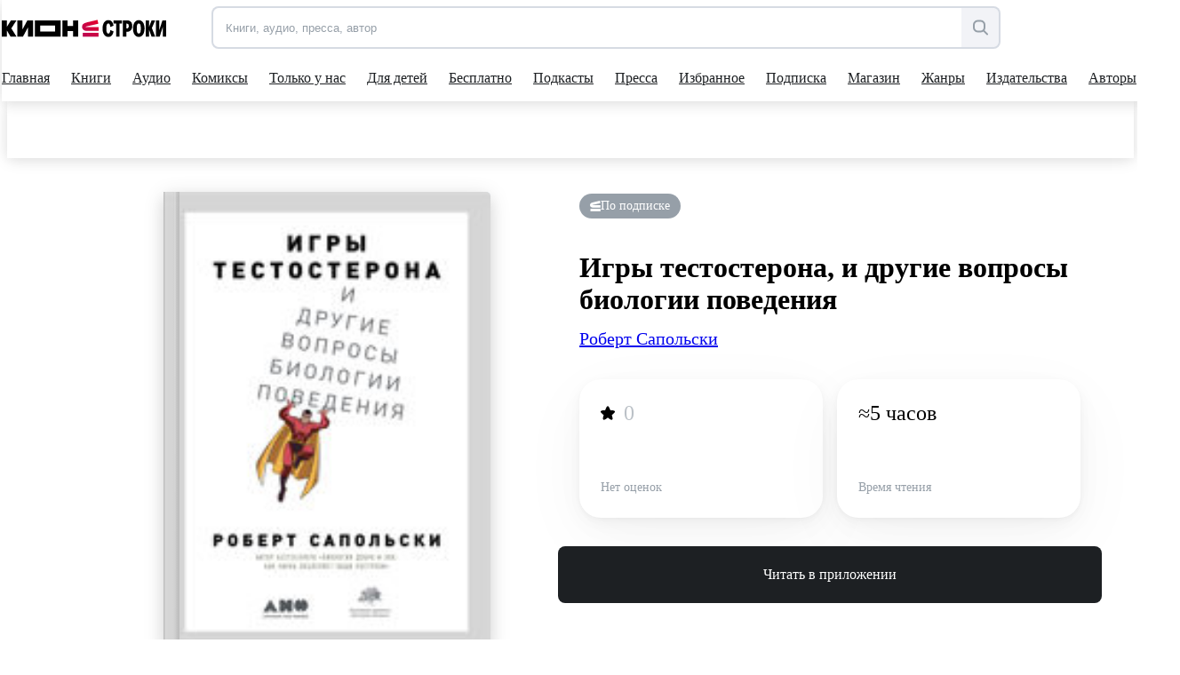

--- FILE ---
content_type: application/javascript; charset=utf-8
request_url: https://tag.a.mts.ru/container/518f143e-b3fa-4d8d-b53b-53e6cab39e05/tag.js?l=dataLayer
body_size: 52688
content:
(()=>{"use strict";var e={3:(e,t,n)=>{Object.defineProperty(t,"__esModule",{value:!0}),t.JsErrorHook=void 0;const r=n(973),a=n(1660),i={event:"mtm.jsError"};class s extends a.Hook{constructor(e){super(r.TriggerType.JsError,e)}attach(){window.addEventListener("error",(()=>this.run(i)))}}t.JsErrorHook=s},23:(e,t,n)=>{Object.defineProperty(t,"__esModule",{value:!0}),t.SequenceOfTags=void 0;const r=n(725),a=n(9266);t.SequenceOfTags=class{constructor(){this.sequences=new Map,this.timeoutIds=new Map,this.onceTags=new Set}add(e,t){this.sequences.has(t)||this.sequences.set(t,[]);const n=this.sequences.get(t);if(n.length>1e3)throw new r.MtsaError("Превышен лимит очереди на исполнение тегов (1000 штук).   Проверьте конфигурацию контейнера на циклические зависимости");if("oncePerLoad"!==e.firing?n.push(e):this.onceTags.has(e.slug)||(this.onceTags.add(e.slug),n.push(e)),!this.timeoutIds.has(t)){const e=(0,a.setTimeoutSafe)((()=>this.run(t)));this.timeoutIds.set(t,e)}}run(e){const t=this.sequences.get(e),n=this.sortByPriority(t);this.timeoutIds.delete(e),this.sequences.delete(e);try{this.filterByOnce(n).forEach((t=>t.run(e)))}catch(e){r.MtsaConsole.error(e)}}sortByPriority(e){return e.sort(((e,t)=>e.priority-t.priority))}filterByOnce(e){const t=new Set;return e.filter((e=>"oncePerEvent"!==e.firing||!t.has(e.slug)&&(t.add(e.slug),!0)))}}},52:(e,t,n)=>{Object.defineProperty(t,"__esModule",{value:!0}),t.TriggerWithParams=void 0;const r=n(8067),a=n(7517),i=n(5740);class s extends i.Trigger{constructor(e){super(e),this.execWithInternalEvent=(e,t=r.Container.instance.tick())=>{this.dataLayer.pushInternalEvent(e),this.exec(e,{execId:t})};const t=new a.Parameters(e.config.params);this.params=this.paramsCalc.applyVarsToMany(t.get(),0)}}t.TriggerWithParams=s},530:(e,t,n)=>{Object.defineProperty(t,"__esModule",{value:!0}),t.MtsAnalyticsEventTag=void 0;const r=n(725),a=n(9266),i=n(1871),s=n(9124);class o extends s.Tag{constructor(e){super(e),this.exec=e=>{var t,n;if(!(null===(t=a.win[i.sdkNameProp])||void 0===t?void 0:t.includes(this.sdkName)))return void r.MtsaConsole.error("Не обнаружен тег МТС Аналитика для отправки события");const s=null===(n=e.eventParams)||void 0===n?void 0:n.reduce(((e,{name:t,value:n})=>Object.assign(Object.assign({},e),{[t]:n})),{});a.win[this.sdkName]("message",e.eventName,s)},this.sdkName=this.params.get().sdkName||i.defaultSdkName}}t.MtsAnalyticsEventTag=o},725:(e,t)=>{Object.defineProperty(t,"__esModule",{value:!0}),t.MtsaError=t.MtsaConsole=void 0;const n="[MTSA Tag]";t.MtsaConsole=class{static error(...e){console.error(n,...e)}static warn(...e){console.warn(n,...e)}};class r extends Error{constructor(e){super(e),this.name="MtsaError"}}t.MtsaError=r},772:(e,t,n)=>{Object.defineProperty(t,"__esModule",{value:!0}),t.Variable=void 0;const r=n(5969),a=n(7517),i=n(973),s=n(8703);t.Variable=class{constructor(e,t,n){this.config=e,this.availableVariables=t,this.dataLayer=n,this.params=new a.Parameters(e.params),this.paramsCalc=new r.ParamsCalc(this.availableVariables)}calcValue(e){const t=this.paramsCalc.applyVarsToMany(this.params.get(),e,this.config.type===i.VariableType.JsCode?{code:"jsFunc"}:void 0),n=this.exec(t);return this.applyFormat(n,e)}applyFormat(e,t){var n,r;let a=e,o=!1;return null===(n=this.config.format)||void 0===n||n.forEach((n=>{(n.name===i.FormatConfigNameEnum.Null&&null===e||n.name===i.FormatConfigNameEnum.Undefined&&void 0===e||n.name===i.FormatConfigNameEnum.True&&!0===e||n.name===i.FormatConfigNameEnum.False&&!1===e)&&(a=this.paramsCalc.applyVarsToOne(n.value,t))})),null===(r=this.config.format)||void 0===r||r.forEach((e=>{switch(e.name){case i.FormatConfigNameEnum.Case:"string"==typeof a&&("upper"===e.value?a=a.toUpperCase():"lower"===e.value&&(a=a.toLowerCase()));break;case i.FormatConfigNameEnum.Encode:o=!0,"string"==typeof a&&e.value&&(a=(0,s.protectXSS)(a))}})),o||"string"!=typeof a||(a=(0,s.protectXSS)(a)),a}}},876:(e,t)=>{var n,r,a,i,s,o,l,c,d,u,h,g,p,C,m,f,v,y,b,E,T,w,S,M,_,k,V,O,P,x,L;Object.defineProperty(t,"__esModule",{value:!0}),t.WorkspaceEntityType=t.VariableType=t.TriggerType=t.TagType=t.TagFiring=t.Status=t.Platform=t.OrganizationUserStatus=t.OrganizationRoleType=t.OrganizationInviteResponseV2StatusEnum=t.OrganizationInviteResponseStatusEnum=t.NotExistCreatedConflictResolvingStrategy=t.NotChangedDeletedConflictResolvingStrategy=t.NotChangedChangedConflictResolvingStrategy=t.IdpId=t.FormatConfigNameEnum=t.DeletedNotChangedConflictResolvingStrategy=t.DeletedDeletedConflictResolvingStrategy=t.DeletedChangedConflictResolvingStrategy=t.CreatedNotExistConflictResolvingStrategy=t.ContentType=t.ContainerRole=t.ConflictType=t.ConflictStatus=t.ConflictEntityType=t.Conditional=t.ChangedNotChangedConflictResolvingStrategy=t.ChangedDeletedConflictResolvingStrategy=t.ChangedChangedConflictResolvingStrategy=t.BuiltInVariableName=t.AgreementType=void 0,function(e){e.Flow="CREATING_FLOW",e.Container="CREATING_CONTAINER"}(n||(t.AgreementType=n={})),function(e){e.PageUrl="Page URL"}(r||(t.BuiltInVariableName=r={})),function(e){e.CopyChangesFromNextVersion="COPY_CHANGES_FROM_NEXT_VERSION",e.RemainChangesAsIs="REMAIN_CHANGES_AS_IS"}(a||(t.ChangedChangedConflictResolvingStrategy=a={})),function(e){e.DeleteItem="DELETE_ITEM",e.RemainChangesAsIs="REMAIN_CHANGES_AS_IS"}(i||(t.ChangedDeletedConflictResolvingStrategy=i={})),function(e){e.RemainChangesAsIs="REMAIN_CHANGES_AS_IS"}(s||(t.ChangedNotChangedConflictResolvingStrategy=s={})),function(e){e.Equals="equals",e.Notequals="notequals",e.Contain="contain",e.Regexp="regexp",e.Notcontain="notcontain",e.Notregexp="notregexp",e.Lt="lt",e.Gt="gt",e.Le="le",e.Ge="ge",e.StartsWith="startsWith",e.EndsWith="endsWith",e.NotStartsWith="notStartsWith",e.NotEndsWith="notEndsWith",e.MatchesCssSelector="matchesCssSelector",e.NotMatchesCssSelector="notMatchesCssSelector"}(o||(t.Conditional=o={})),function(e){e.Variable="VARIABLE",e.Tag="TAG",e.Trigger="TRIGGER",e.Label="LABEL"}(l||(t.ConflictEntityType=l={})),function(e){e.NoConflict="NO_CONFLICT",e.Conflict="CONFLICT",e.Resolved="RESOLVED"}(c||(t.ConflictStatus=c={})),function(e){e.NotexistCreated="NOTEXIST_CREATED",e.ChangedDeleted="CHANGED_DELETED",e.ChangedChanged="CHANGED_CHANGED",e.NotchangedChanged="NOTCHANGED_CHANGED",e.CreatedNotExist="CREATED_NOT_EXIST",e.DeletedChanged="DELETED_CHANGED",e.NotChangedDeleted="NOT_CHANGED_DELETED",e.ChangedNotChanged="CHANGED_NOT_CHANGED",e.DeletedNotChanged="DELETED_NOT_CHANGED",e.DeletedDeleted="DELETED_DELETED"}(d||(t.ConflictType=d={})),function(e){e.Admin="ADMIN",e.Editor="EDITOR",e.Publisher="PUBLISHER",e.Viewer="VIEWER"}(u||(t.ContainerRole=u={})),function(e){e.Html="HTML"}(h||(t.ContentType=h={})),function(e){e.DeleteItem="DELETE_ITEM",e.RenameItem="RENAME_ITEM"}(g||(t.CreatedNotExistConflictResolvingStrategy=g={})),function(e){e.CopyElementFromNextVersion="COPY_ELEMENT_FROM_NEXT_VERSION",e.RemainChangesAsIs="REMAIN_CHANGES_AS_IS"}(p||(t.DeletedChangedConflictResolvingStrategy=p={})),function(e){e.DeleteItem="DELETE_ITEM"}(C||(t.DeletedDeletedConflictResolvingStrategy=C={})),function(e){e.RemainChangesAsIs="REMAIN_CHANGES_AS_IS"}(m||(t.DeletedNotChangedConflictResolvingStrategy=m={})),function(e){e.Case="case",e.Null="null",e.Undefined="undefined",e.True="true",e.False="false",e.Encode="encode"}(f||(t.FormatConfigNameEnum=f={})),function(e){e.MtsId="MTS_ID",e.MtsIsso="MTS_ISSO",e.Dc="DC",e.Ip="IP"}(v||(t.IdpId=v={})),function(e){e.CopyChangesFromVersion="COPY_CHANGES_FROM_VERSION"}(y||(t.NotChangedChangedConflictResolvingStrategy=y={})),function(e){e.DeleteItem="DELETE_ITEM"}(b||(t.NotChangedDeletedConflictResolvingStrategy=b={})),function(e){e.CopyEntityFromVersion="COPY_ENTITY_FROM_VERSION"}(E||(t.NotExistCreatedConflictResolvingStrategy=E={})),function(e){e.Created="CREATED",e.Accepted="ACCEPTED",e.Canceled="CANCELED"}(T||(t.OrganizationInviteResponseStatusEnum=T={})),function(e){e.Created="CREATED",e.Accepted="ACCEPTED",e.Canceled="CANCELED"}(w||(t.OrganizationInviteResponseV2StatusEnum=w={})),function(e){e.Owner="OWNER",e.Member="MEMBER",e.Admin="ADMIN"}(S||(t.OrganizationRoleType=S={})),function(e){e.Active="ACTIVE",e.Inactive="INACTIVE",e.Deleted="DELETED"}(M||(t.OrganizationUserStatus=M={})),function(e){e.Web="web",e.Android="android",e.Ios="ios"}(_||(t.Platform=_={})),function(e){e.NotPublished="NOT_PUBLISHED",e.Pending="PENDING",e.Success="SUCCESS",e.Fail="FAIL"}(k||(t.Status=k={})),function(e){e.Unlimited="unlimited",e.OncePerEvent="oncePerEvent",e.OncePerLoad="oncePerLoad"}(V||(t.TagFiring=V={})),function(e){e.CustomHtml="customHtml",e.MtsAnalytics="mtsAnalytics",e.YmAnalytics="ymAnalytics",e.SetCookie="setCookie",e.YmTarget="ymTarget",e.MtsAnalyticsEvent="mtsAnalyticsEvent",e.CustomImage="customImage"}(O||(t.TagType=O={})),function(e){e.DomReady="DOMReady",e.ElementClick="elementClick",e.LinkClick="linkClick",e.HistoryChange="historyChange",e.Initialization="initialization",e.JsError="jsError",e.PageView="pageView",e.Timer="timer",e.WindowOnload="windowOnload",e.SpecialEvent="specialEvent",e.ElemVisibility="elemVisibility",e.PageContentScroll="pageContentScroll"}(P||(t.TriggerType=P={})),function(e){e.Constant="constant",e.DataLayer="dataLayer",e.DomElement="domElement",e.ElementVisibility="elementVisibility",e.JsCode="jsCode",e.JsVariable="jsVariable",e.Random="random",e.Referrer="referrer",e.TableRegexp="tableRegexp",e.TableSearch="tableSearch",e.Undefined="undefined",e.Url="url",e.UserData="userData",e.AutoEvent="autoEvent",e.Cookie="cookie",e.BuiltIn="builtIn",e.PublishedVersion="publishedVersion"}(x||(t.VariableType=x={})),function(e){e.Variable="VARIABLE",e.Trigger="TRIGGER",e.Tag="TAG"}(L||(t.WorkspaceEntityType=L={}))},973:function(e,t,n){var r=this&&this.__createBinding||(Object.create?function(e,t,n,r){void 0===r&&(r=n);var a=Object.getOwnPropertyDescriptor(t,n);a&&!("get"in a?!t.__esModule:a.writable||a.configurable)||(a={enumerable:!0,get:function(){return t[n]}}),Object.defineProperty(e,r,a)}:function(e,t,n,r){void 0===r&&(r=n),e[r]=t[n]}),a=this&&this.__exportStar||function(e,t){for(var n in e)"default"===n||Object.prototype.hasOwnProperty.call(t,n)||r(t,e,n)};Object.defineProperty(t,"__esModule",{value:!0}),a(n(876),t)},1161:(e,t)=>{Object.defineProperty(t,"__esModule",{value:!0}),t.normalize=t.isString=void 0,t.toString=function(e){return void 0===e?"undefined":null===e?"null":Number.isNaN(e)?"NaN":e.toString()},t.testRegExp=function(e,t){return new RegExp(e).test(t)},t.isString=e=>"string"==typeof e,t.normalize=e=>e.normalize("NFKC")},1201:(e,t,n)=>{Object.defineProperty(t,"__esModule",{value:!0}),t.CustomImageTag=void 0;const r=n(725),a=n(6252),i=n(9124);class s extends i.Tag{constructor(){super(...arguments),this.exec=e=>{const t=this.makeImageSrc(e.imageURL,e.cacheLockParameter);t&&(new Image(1,1).src=t)}}makeImageSrc(e,t){try{let n;n=e.startsWith("//")?location.protocol+e:e.startsWith(location.protocol)||e.startsWith("http")?e:`${location.protocol}//`+e;const r=new URL(n);if(t){const e=Math.floor(Math.random()*a.int32Max+a.defaultMin);r.searchParams.append(t,e.toString())}return r.toString()}catch(e){return r.MtsaConsole.warn("URL изображения не является ссылкой"),null}}}t.CustomImageTag=s},1299:(e,t,n)=>{Object.defineProperty(t,"__esModule",{value:!0}),t.ConstantVariable=void 0;const r=n(772);class a extends r.Variable{exec(e){return e.value}}t.ConstantVariable=a},1655:(e,t,n)=>{Object.defineProperty(t,"__esModule",{value:!0}),t.YmJavaScriptEventTag=void 0;const r=n(725),a=n(9124),i=n(9266);class s extends a.Tag{constructor(){super(...arguments),this.exec=e=>{if("function"!=typeof i.win.ym)return void r.MtsaConsole.error("Яндекс счетчик не инициализирован");let t={};if(e.eventValue){const{orderPrice:n,currency:r}=e.eventValue[0];t={order_price:n},r&&(t.currency=r)}try{e.code&&("object"==typeof e.code?Object.assign(t,e.code):Object.assign(t,JSON.parse(e.code)))}catch(e){r.MtsaConsole.error(`Не удалось распарсить параметр ${t.code} в Яндекс-событии`)}Object.keys(t).length>0?i.win.ym(e.id,"reachGoal",e.target,t):i.win.ym(e.id,"reachGoal",e.target)}}}t.YmJavaScriptEventTag=s},1660:(e,t,n)=>{Object.defineProperty(t,"__esModule",{value:!0}),t.Hook=void 0;const r=n(8067);t.Hook=class{constructor(e,t){this.type=e,this.run=e=>{const t=r.Container.instance,n=t.tick();this.dataLayer.pushInternalEvent(e),this.debug&&this.debug.onExecHook(n,this.type,e);const{blocking:a,notBlocking:i}=t.triggers,s={execId:n,isRanByHook:!0};[...a,...i].forEach(((t,n)=>{t.type===this.type&&t.exec(e,s,n<a.length)}))},this.dataLayer=t.dataLayer,this.debug=t.debug,this.attach()}}},1765:(e,t,n)=>{Object.defineProperty(t,"__esModule",{value:!0}),t.TableRegexpVariable=void 0;const r=n(9266),a=n(772);class i extends a.Variable{exec(e){const t=e.table.find((t=>(0,r.testRegExp)(t.regexp,e.input)));return t?t.result:e.default}}t.TableRegexpVariable=i},1816:(e,t,n)=>{Object.defineProperty(t,"__esModule",{value:!0}),t.PublishedVerVariable=void 0;const r=n(8067),a=n(772);class i extends a.Variable{exec(){return r.Container.isDebugMode?"Режим отладки":r.Container.instance.config.publishedVersion}}t.PublishedVerVariable=i},1871:(e,t,n)=>{Object.defineProperty(t,"__esModule",{value:!0}),t.MtsAnalyticsTag=t.defaultSdkName=t.sdkNameProp=void 0;const r=n(8067),a=n(725),i=n(9266),s=n(9124);t.sdkNameProp="mtsMetricObject",t.defaultSdkName="mm";class o extends s.Tag{constructor(e){super(e),this.exec=e=>{if(i.win[this.sdkName]!==this.preQueue)return void a.MtsaConsole.error(`Обнаружена новая очередь сообщений у тега МТС Аналитика, вероятно был запущен дубликат. Тег ${this.config.name} остановлен`);const t=["pagePing","performance","error","dataLayer","linker"].map((t=>{var n;switch(t){case"dataLayer":return{disable:!Boolean(e.dataLayer),name:"dataLayer",config:e.dataLayer};case"linker":return{disable:!Boolean(e.allowLinker)&&!Boolean(e.autoLink),name:"linker",config:{allowLinker:Boolean(e.allowLinker),autoLink:null===(n=e.autoLink)||void 0===n?void 0:n.split(",")}};default:return{disable:!Boolean(e[t]),name:t}}}));let n;n=!!(0,i.isString)(e.ecommerce)&&(!e.ecommerce||e.ecommerce);const s=r.Container.instance.config;i.win[this.sdkName].a.unshift(["create",{id:e.uid,batching:e.batching,sendMethod:e.sendMethod,outQueue:Boolean(e.outQueue),sendPageView:Boolean(e.sendPageView),trackBounce:Boolean(e.trackBounce),yaCookieMatching:Boolean(e.yaCookieMatching),fingerprint:Boolean(e.fingerprint),compress:Boolean(e.compress),ecommerce:n,plugins:t}],["setToMeta","containerId",s.containerIdV2],["setToMeta","publishedVersion",s.publishedVersion]);const o=document.createElement("script");o.async=!0,o.src="https://static.a.mts.ru/front-metric-sdk/metric.js",document.head.appendChild(o)};const n=this.params.get().sdkName||t.defaultSdkName;this.sdkName=n,i.win[n]=this.preQueue=function(){i.win[n].a.push(arguments)},i.win[n].a=[],Array.isArray(i.win[t.sdkNameProp])?i.win[t.sdkNameProp].push(n):i.win[t.sdkNameProp]=[n]}}t.MtsAnalyticsTag=o},1901:(e,t,n)=>{var r;Object.defineProperty(t,"__esModule",{value:!0}),t.JsAnalyzer=void 0;const a=n(6977);var i;!function(e){e[e.Code=0]="Code",e[e.TemplateExpression=1]="TemplateExpression",e[e.StrSingle=2]="StrSingle",e[e.StrDouble=3]="StrDouble",e[e.StrTemplate=4]="StrTemplate",e[e.CommentSingle=5]="CommentSingle",e[e.CommentMulti=6]="CommentMulti",e[e.Regex=7]="Regex",e[e.OurVar=8]="OurVar"}(i||(i={}));const s=new Set([" ","\t","\n","\r"]),o=new Set(["=","+","-","*","!","?",">","<","&","|","(","[",":",",","{"]),l=new Set([i.StrSingle,i.StrDouble,i.StrTemplate,i.Regex]);class c{constructor(){}}t.JsAnalyzer=c,r=c,c.determineContextOfVars=e=>{const t=[i.Code],n=[];let o="",l="",c=0;const d=[];for(let u=0;u<e.length;u++){const h=e[u],g=e[u+1]||"",p=t[t.length-1];if(o&&!s.has(o)&&(l=p!==i.OurVar?o:"x"),"{"===h&&"{"===g&&r.checkOurVarStart(e,u))t.push(i.OurVar),d.push(r.convertToVarContext(p));else switch(p){case i.StrSingle:"'"===h&&(0,a.isOdd)(c)&&t.pop(),c=r.countEscapeInStr(c,h);break;case i.StrDouble:'"'===h&&(0,a.isOdd)(c)&&t.pop(),c=r.countEscapeInStr(c,h);break;case i.StrTemplate:if("`"===h&&(0,a.isOdd)(c))t.pop();else{if("$"===h&&"{"===g&&(0,a.isEven)(c))break;"{"===h&&"$"===o&&(0,a.isOdd)(c)&&(t.push(i.TemplateExpression),n.push(0))}c=r.countEscapeInStr(c,h);break;case i.TemplateExpression:if("}"===h){if(0===n[n.length-1]){n.pop(),t.pop();break}n[n.length-1]--}else"{"===h&&n[n.length-1]++;case i.Code:"'"===h?t.push(i.StrSingle):'"'===h?t.push(i.StrDouble):"`"===h?t.push(i.StrTemplate):"/"===h&&"/"===g?t.push(i.CommentSingle):"/"===h&&"*"===g?t.push(i.CommentMulti):"/"===h&&r.checkRegexStart(l,e,u)&&t.push(i.Regex);break;case i.CommentSingle:"\n"===h&&t.pop();break;case i.CommentMulti:"/"===h&&"*"===o&&t.pop();break;case i.Regex:"/"===h&&"\\"!==o&&t.pop();break;case i.OurVar:"}"===h&&"}"===o&&t.pop()}o=h}return d},c.checkRegexStart=(e,t,n)=>{let r=n;for(;;){if(r++,"\n"===t[r]||r>=t.length)return!1;if("/"===t[r]&&"\\"!==t[r-1])break}if(o.has(e))return!0;for(r=n-1;r>=0&&s.has(t[r]);)r--;return"return"===t.slice(r-6+1,r+1)},c.checkOurVarStart=(e,t)=>{for(let n=t+2;n<e.length;n++){if("}"===e[n]&&"}"===e[n+1]&&n-t>2)return!0;if("{"===e[n]||"}"===e[n]||"\n"===e[n])return!1}return!1},c.countEscapeInStr=(e,t)=>"\\"===t?e+1:0,c.convertToVarContext=e=>l.has(e)?"text":e===i.CommentSingle||e===i.CommentMulti?"comment":"code"},1936:(e,t,n)=>{Object.defineProperty(t,"__esModule",{value:!0}),t.JsCodeVariable=void 0;const r=n(725),a=n(772);class i extends a.Variable{exec(e){try{return new Function(`return (${e.code})()`)()}catch(e){const{name:t,message:n}=e;return void r.MtsaConsole.error(`Поймана ошибка в переменной с именем ${this.config.name} типа Собственный код JavaScript`,t,n)}}}t.JsCodeVariable=i},2030:(e,t,n)=>{Object.defineProperty(t,"__esModule",{value:!0}),t.VarValuesOp=void 0;const r=n(9266),a=n(1161);class i{static areEqual(e,t){if("string"==typeof e&&(e=(0,a.normalize)(e)),"string"==typeof t&&(t=(0,a.normalize)(t)),typeof e!=typeof t)return"string"==typeof e&&"number"==typeof t?""!==e.trim()&&+e===t:"number"==typeof e&&"string"==typeof t?""!==t.trim()&&+t===e:"string"==typeof e&&"boolean"==typeof t?e.trim().toLowerCase()===String(t):"boolean"==typeof e&&"string"==typeof t&&t.trim().toLowerCase()===String(e);if("object"!=typeof e||null===e||null===t||"object"!=typeof t)return e===t;if((0,r.isArray)(e)!==(0,r.isArray)(t))return!1;if(e instanceof Element!=t instanceof Element)return!1;if(e instanceof Element)return e===t;if((0,r.isArray)(e)&&(0,r.isArray)(t))return e.length===t.length&&e.every(((e,n)=>i.areEqual(e,t[n])));const n=Object.keys(e);return n.length===Object.keys(t).length&&n.every((n=>i.areEqual(e[n],t[n])))}static isContain(e,t){if(i.areEqual(e,t))return!0;if("string"==typeof e&&"string"==typeof t)return(0,a.normalize)(e).includes((0,a.normalize)(t));if((0,r.isArray)(e)&&(0,r.isArray)(t))return i.isArrContainsArr(e,t);if((0,r.isArray)(e)&&i.indexOfArr(e,t)>=0)return!0;if((0,r.isPureObject)(e)&&(0,r.isPureObject)(t)){for(let n in t)if(!i.areEqual(t[n],e[n]))return!1;return!0}return!1}static isArrContainsArr(e,t){const n=[...t];for(let t of e){let e=i.indexOfArr(n,t);if(e>=0&&n.splice(e,1),0===n.length)return!0}return!1}static indexOfArr(e,t){for(let n=0;n<e.length;n++)if(i.areEqual(e[n],t))return n;return-1}}t.VarValuesOp=i},2056:(e,t,n)=>{Object.defineProperty(t,"__esModule",{value:!0}),t.DebugMode=void 0;const r=n(725),a=n(9266),i=n(8727),s=n(8110),o=n(6257);t.DebugMode=class{constructor(e,t){this.config=e,this.availableVariables=t,this.getSerializableVariableValue=(e,t)=>{const n=this.availableVariables.get("{{"+e.name+"}}",t);try{return n instanceof Element?(0,a.determineElementDomPath)(n):(0,a.structClone)(n)}catch(t){return r.MtsaConsole.warn(`Объект в "${e.name}" не поддается сериализации`,n),"[unserializable object]"}},window.addEventListener("beforeunload",(()=>this.handleClose())),window.addEventListener("message",this.handleMessage,!1),this.showPanel(),this.sendPostMessage({type:o.DebugEventTypes.Start}),this.startPing(),s.DebugUrlParams.saveWorkspaceId(e.workspaceId)}handleMessage(e){"null"===e.origin&&"close"===e.data&&(s.DebugUrlParams.clearWorkspaceId(),window.close())}showPanel(){window.opener&&document.body.appendChild((0,i.createAssistantPanel)())}startPing(){(0,a.setIntervalSafe)((()=>this.sendPostMessage({type:o.DebugEventTypes.Ping})),1e3)}handleClose(){this.sendPostMessage({type:o.DebugEventTypes.Close})}sendPostMessage(e){var t;null===(t=window.opener)||void 0===t||t.postMessage(e,'https://a.mts.ru')}cloneDataLayerEvent(e){return JSON.parse(JSON.stringify(e,((e,t)=>t instanceof Element?(0,a.determineElementDomPath)(t):t)))}getVarsSnapshot(e){return this.config.vars.map((t=>Object.assign(Object.assign({},t),{value:this.getSerializableVariableValue(t,e)})))}onExecTrigger(e,t,n,r,a,i,s,l){this.sendPostMessage({type:o.DebugEventTypes.Trigger,triggerConfig:e,url:document.location.href,varsSnapshot:this.getVarsSnapshot(s),tags:{activate:t,block:n,ran:r},ran:a,filterAllows:i,hookExecId:s,blocking:l})}onExecHook(e,t,n){this.sendPostMessage({type:o.DebugEventTypes.Hook,execId:e,triggerType:t,dataLayer:{name:this.config.dataLayerName,value:this.cloneDataLayerEvent(n)},url:document.location.href,title:document.title,varsSnapshot:this.getVarsSnapshot(e),triggers:this.config.triggers,tags:this.obtainTagsWithTriggers()})}onDataLayerPush(e,t){const n=Object.assign(Object.assign({},e),{event:e.event||""});this.sendPostMessage({type:o.DebugEventTypes.DataLayerPush,url:document.location.href,execId:t,dataLayer:{name:this.config.dataLayerName,value:this.cloneDataLayerEvent(n)},title:document.title,varsSnapshot:this.getVarsSnapshot(t),triggers:this.config.triggers,tags:this.obtainTagsWithTriggers()})}obtainTagsWithTriggers(){const e=[];return this.config.tags.forEach((t=>{e.push(Object.assign(Object.assign({},t),{associatedTriggers:this.config.triggers.filter((e=>{var n;return(null===(n=t.blockingTriggers)||void 0===n?void 0:n.includes(e.slug))||t.runBySlugs.some((t=>t.includes(e.slug)))}))}))})),e}}},2414:(e,t,n)=>{Object.defineProperty(t,"__esModule",{value:!0}),t.ElementClickHook=void 0;const r=n(973),a=n(1660);class i extends a.Hook{constructor(e){super(r.TriggerType.ElementClick,e)}attach(){window.addEventListener("click",(e=>{e.target instanceof Element&&this.run({event:"mtm.elementClick","mtm.element":e.target})}),!0)}}t.ElementClickHook=i},2507:(e,t)=>{Object.defineProperty(t,"__esModule",{value:!0}),t.css=t.sideGap=void 0,t.sideGap=24,t.css=`\n  .container {\n    position: fixed;\n    z-index: 2147483647;\n    right: ${t.sideGap}px;\n    top: ${t.sideGap}px;\n\n    display: flex;\n    align-items: flex-start;\n    gap: 8px;\n    width: 360px;\n    height: fit-content;\n    margin: 0px;\n    padding: 12px;\n    border: 0px;\n    border-radius: 8px;\n    box-sizing: border-box;\n\n    \n    font-family: sans-serif;\n    font-size: 17px;\n    line-height: 24px;\n    font-style: normal;\n    font-weight: 400;\n    color: #FAFAFA;\n\n    background-color: #1D2023;\n    box-shadow: rgb(0 0 0 / 20%) 0px 3px 5px -1px, rgb(0 0 0 / 14%) 0px 5px 8px 0px, rgb(0 0 0 / 12%) 0px 1px 14px 0px;\n    \n    clip-path: initial;\n    visibility: visible;\n    opacity: 1;\n  }\n\n  .container--compact {\n    .description {\n      display: none;\n    }\n\n    .link {\n      display: none;\n    }\n\n    .resizer--collapse {\n      display: none;\n    }\n\n    .resizer--expand {\n      display: block;\n    }\n  }\n\n  .icon {\n    display: block;\n    flex-shrink: 0;\n  }\n\n  .button {\n    margin: 0;\n    padding: 0;\n    border: none;\n    background: transparent;\n    cursor: pointer;\n  }\n\n  .dragger {\n    cursor: grab;\n  }\n\n  .dragger--hovered {\n    display: none;\n  }\n\n  .dragger:active, .dragger:hover {\n    .dragger--hovered {\n      display: block;\n    }\n\n    .dragger--outline {\n      display: none;\n    }\n  }\n  \n  .resizer--collapse {\n    display: block;\n  }\n\n  .resizer--expand {\n    display: none;\n  }\n\n  .content {\n    flex-grow: 1;\n  }\n\n  .title {\n    margin: 0;\n    font-size: inherit;\n    font-weight: 700;\n    color: #74DF8B;\n  }\n\n  .description {\n    font-size: inherit;\n    margin: 0;\n  }\n\n  .link {\n    font-size: inherit;\n    color: #45B6FC;\n  }`},2519:(e,t,n)=>{Object.defineProperty(t,"__esModule",{value:!0}),t.SpecialEventTrigger=void 0;const r=n(52);class a extends r.TriggerWithParams{constructor(){super(...arguments),this.setup=()=>{var e;this.dataLayer.on(this.params.event,null!==(e=this.params.regexp)&&void 0!==e&&e,((e,t,n)=>{this.execWithInternalEvent(Object.assign({event:`mtm.specialEvent.${null!=n?n:this.params.event}`},e),t)}))}}}t.SpecialEventTrigger=a},2680:(e,t,n)=>{Object.defineProperty(t,"__esModule",{value:!0}),t.GeneralTrigger=void 0;const r=n(5740);class a extends r.Trigger{constructor(){super(...arguments),this.setup=()=>{}}}t.GeneralTrigger=a},2996:(e,t,n)=>{Object.defineProperty(t,"__esModule",{value:!0}),t.ElementVisibilityVariable=void 0;const r=n(772);class a extends r.Variable{exec(e){let t=null;if(e.id?t=document.getElementById(e.id):e.querySelector&&(t=document.querySelector(e.querySelector)),!t)return!1;const n=t.getBoundingClientRect(),r=Math.max(document.documentElement.clientHeight,window.innerHeight);return!(n.bottom<0||n.top-r>=0)}}t.ElementVisibilityVariable=a},3012:(e,t)=>{Object.defineProperty(t,"__esModule",{value:!0}),t.throttle=function(e,t){let n,r;return function(){const a=arguments;return n||(n=!0,setTimeout((()=>n=!1),t),r=e.apply(this,a)),r}}},3027:(e,t,n)=>{Object.defineProperty(t,"__esModule",{value:!0}),t.ComputedVariables=void 0;const r=n(8067),a=n(9266),i="vars";t.ComputedVariables=class{constructor(){this.computed={},a.win[r.Container.winKey][i]=this.computed}makeRefPath(e,t){return`${r.Container.winKey}['${i}'][${t}]['${e}']`}read(e,t){return this.computed[t]&&this.computed[t].hasOwnProperty(e)?[!0,this.computed[t][e]]:[!1,void 0]}put(e,t,n){this.computed[n]||(this.computed[n]={}),this.computed[n][e]=this.cloneValue(t)}cloneValue(e){return(0,a.isPureObject)(e)?Object.assign({},e):(0,a.isArray)(e)?[...e]:e}}},3399:(e,t,n)=>{Object.defineProperty(t,"__esModule",{value:!0}),t.UndefinedVariable=void 0;const r=n(772);class a extends r.Variable{exec(){}}t.UndefinedVariable=a},3403:(e,t,n)=>{Object.defineProperty(t,"__esModule",{value:!0}),t.Filters=void 0;const r=n(973),a=n(725),i=n(9266),s=n(2030);t.Filters=class{constructor(e,t,n){this.filters=e,this.availableVariables=t,this.paramsCalc=n,this.arePassed=e=>{for(const t of this.filters)if(!this.calcFilter(t,e))return!1;return!0},this.calcFilter=(e,t)=>{const n=this.availableVariables.get(e.name,t),o=this.paramsCalc.applyVarsToOne(e.value,t);switch(e.conditional){case r.Conditional.Equals:return s.VarValuesOp.areEqual(n,o);case r.Conditional.Notequals:return!s.VarValuesOp.areEqual(n,o);case r.Conditional.Contain:return s.VarValuesOp.isContain(n,o);case r.Conditional.Notcontain:return!s.VarValuesOp.isContain(n,o);case r.Conditional.Regexp:case r.Conditional.Notregexp:return"string"!=typeof o?(a.MtsaConsole.error(`В условии с ${e.name} рег. выражение не строка`),!1):(0,i.testRegExp)(o,n.toString())===(e.conditional===r.Conditional.Regexp);case r.Conditional.Lt:return this.greaterLessAny(n,o,r.Conditional.Lt);case r.Conditional.Le:return this.greaterLessAny(n,o,r.Conditional.Le);case r.Conditional.Gt:return this.greaterLessAny(n,o,r.Conditional.Gt);case r.Conditional.Ge:return this.greaterLessAny(n,o,r.Conditional.Ge);case r.Conditional.StartsWith:return this.startsWith(n,o);case r.Conditional.NotStartsWith:return!this.startsWith(n,o);case r.Conditional.EndsWith:return this.endsWith(n,o);case r.Conditional.NotEndsWith:return!this.endsWith(n,o);case r.Conditional.MatchesCssSelector:return n instanceof Element&&"string"==typeof o&&n.matches(o);case r.Conditional.NotMatchesCssSelector:return n instanceof Element&&"string"==typeof o&&!n.matches(o);default:return!0}}}greaterLessAny(e,t,n){if("string"!=typeof e&&"number"!=typeof e||"string"!=typeof t&&"number"!=typeof t)return(n===r.Conditional.Ge||n===r.Conditional.Le)&&s.VarValuesOp.areEqual(e,t);const a=+e,i=+t;return isFinite(a)&&isFinite(i)?this.greaterLessStrNum(a,i,n):"string"==typeof e&&"string"==typeof t&&this.greaterLessStrNum(e,t,n)}greaterLessStrNum(e,t,n){switch(n){case r.Conditional.Lt:return e<t;case r.Conditional.Gt:return e>t;case r.Conditional.Le:return e<=t;case r.Conditional.Ge:return e>=t}}startsWith(e,t){return"string"==typeof e&&"string"==typeof t&&(0,i.normalize)(e).startsWith((0,i.normalize)(t))}endsWith(e,t){return"string"==typeof e&&"string"==typeof t&&(0,i.normalize)(e).endsWith((0,i.normalize)(t))}}},3549:(e,t,n)=>{Object.defineProperty(t,"__esModule",{value:!0}),t.YmAnalyticsTag=void 0;const r=n(9124),a=n(9266);class i extends r.Tag{constructor(e){super(e),this.exec=e=>{var t;a.win.ymMetricObject="ym";const n=document.createElement("script");n.async=!0,n.src="https://mc.yandex.ru/metrika/tag.js",document.head.appendChild(n);const r=e.trackBounceNumber?e.trackBounceNumber:e.accurateTrackBounce,i=Boolean(e.namedEcommerce)?e.namedEcommerce:e.ecommerce;a.win.ym(e.id,"init",{accurateTrackBounce:r,childIframe:Boolean(e.childIframe),clickmap:Boolean(e.clickmap),ecommerce:i,defer:Boolean(e.defer),trackHash:Boolean(e.trackHash),trackLinks:Boolean(e.accurateTrackBounce),trustedDomains:(null===(t=e.trustedDomains)||void 0===t?void 0:t.split(","))||[],type:e.type,webvisor:Boolean(e.webvisor),triggerEvent:Boolean(e.triggerEvent)})},a.win.ym=function(){(a.win.ym.a=a.win.ym.a||[]).push(arguments)}}}t.YmAnalyticsTag=i},3731:(e,t,n)=>{Object.defineProperty(t,"__esModule",{value:!0}),t.ElementVisibilityTrigger=void 0;const r=n(973),a=n(4462),i=n(725),s=n(52),o=["minPercent","minTime"],l={total:0,lastStarted:0};class c extends s.TriggerWithParams{constructor(){super(...arguments),this.found=new WeakMap,this.viewTime=new WeakMap,this.visible=new Set,this.parsedParams={minPercent:50,minTime:0},this.wasExecuted=!1,this.refreshIntervalID=null,this.setup=()=>{this.parseParams()&&("IntersectionObserver"in window?(this.findAndObserve(),this.params.isObserveDom&&this.observeMutation(),this.isTimeLimit&&(document.addEventListener("visibilitychange",this.handleVisibilityChange),this.refreshIntervalID=window.setInterval(this.handleRefreshInterval,1e3))):i.MtsaConsole.error("Триггер Видимость элемента не поддерживается (IntersectionObserver недоступен)"))},this.observeMutation=()=>{const e=new MutationObserver((()=>{this.params.triggerRule===a.ElemVisibilityTriggerRule.OncePerPage&&this.wasExecuted?e.disconnect():this.findAndObserve()}));e.observe(document.body,{childList:!0,subtree:!0,attributes:!0})},this.findAndObserve=()=>{const e=this.findElements();if(!e.length)return;const t=this.createIntersectionObs();e.forEach((e=>{this.found.has(e)||(this.found.set(e,!1),this.parsedParams.minTime&&this.viewTime.set(e,l),t.observe(e))}))},this.createIntersectionObs=()=>{const e=this.parsedParams.minPercent/100;return new IntersectionObserver(((t,n)=>{t.forEach((t=>{const{target:r}=t;if(!this.canTrigger(r,n))return;const a=this.viewTime.get(r);t.isIntersecting?t.intersectionRatio>=e&&(a?this.viewTime.set(r,Object.assign(Object.assign({},a),{lastStarted:t.time})):this.viewTime.set(r,l),this.visible.add(r),this.parsedParams.minTime||this.handleExecute(r)):(this.parsedParams.minTime&&this.visible.has(r)&&0===t.intersectionRatio&&this.updateTimeAndCheckIfReady(r),this.visible.delete(r))}))}),{threshold:[0,e]})},this.handleVisibilityChange=()=>{document.hidden&&this.refreshIntervalID?(clearInterval(this.refreshIntervalID),this.refreshIntervalID=null):null===this.refreshIntervalID&&(this.refreshIntervalID=window.setInterval(this.handleRefreshInterval,1e3))},this.handleRefreshInterval=()=>{this.visible.forEach(this.updateTimeAndCheckIfReady)},this.updateTimeAndCheckIfReady=e=>{const t=this.viewTime.get(e);if(!t)return;const n=performance.now();if(0!==t.lastStarted){const r=n-t.lastStarted;t.total=t.total+r,t.total>=this.parsedParams.minTime&&this.handleExecute(e)}t.lastStarted=n},this.handleExecute=e=>{this.canTrigger(e)&&(this.execWithInternalEvent({event:`mtm.${r.TriggerType.ElemVisibility}`,"mtm.element":e}),this.wasExecuted=!0,this.found.set(e,!0),this.viewTime.delete(e),this.params.triggerRule===a.ElemVisibilityTriggerRule.OncePerPage&&this.isTimeLimit&&(document.removeEventListener("visibilitychange",this.handleVisibilityChange),null!==this.refreshIntervalID&&clearInterval(this.refreshIntervalID)))},this.parseParams=()=>{let e=!0;return o.forEach((t=>{if(!this.params[t])return;const n=parseInt(this.params[t],10);isFinite(n)?this.parsedParams[t]=n:(e=!1,i.MtsaConsole.error("Минимальное время/процент не число"))})),e},this.canTrigger=(e,t)=>{let n=!0;return this.params.triggerRule===a.ElemVisibilityTriggerRule.OncePerPage&&this.wasExecuted&&(null==t||t.disconnect(),n=!1),(this.params.triggerRule===a.ElemVisibilityTriggerRule.OncePerElem&&!0===this.found.get(e)||!this.found.has(e))&&(null==t||t.unobserve(e),n=!1),n},this.findElements=()=>document.querySelectorAll(this.params.querySelector)}get isTimeLimit(){return Boolean(this.parsedParams.minTime)}}t.ElementVisibilityTrigger=c},3742:(e,t,n)=>{Object.defineProperty(t,"__esModule",{value:!0}),t.markup=void 0;const r=n(6890),a=n(8990),i=n(4882),s=n(4847);t.markup=`\n  <div class="container container--compact" data-test="debug_assistant_panel">\n    <button class="button dragger" data-test="debug_assistant_dragger">\n      ${i.draggerOutlineIcon}\n      ${a.draggerFilledIcon}\n    </button>\n\n    <div class="content" data-test="debug_assistant_content">\n      <h3 class="title" data-test="debug_assistant_title">Тег-ассистент подключен</h3>\n      <p class="description" data-test="debug_assistant_description">\n        Для выхода из режима отладки просто закройте вкладку\n      </p>\n      <a \n        class="link"\n        href="https://a.mts.ru/support/tag-manager/web-markup/container-verify/"\n        target="_blank"\n        rel="noopener noreferrer"\n        data-test="debug_assistant_support_link"\n      >\n        Подробнее о режиме отладки\n      </a>\n    </div>\n    \n    <button class="button resizer" data-test="debug_assistant_resizer">\n      ${r.collapseIcon}\n      ${s.expandIcon}\n    </button>\n  </div>`},3945:(e,t)=>{Object.defineProperty(t,"__esModule",{value:!0}),t.UrlHistoryTracker=void 0,t.UrlHistoryTracker=class{constructor(){this.handlers=[],this.addEventHandler=e=>{this.handlers.push(e)},this.handleUrlChange=(e,t,n)=>{var r;if(this.updateUrls(null!==(r=null==n?void 0:n.toString())&&void 0!==r?r:"")){for(const n of this.handlers)n({event:"mtm.historyChange","mtm.oldHistoryState":this.oldHistoryState,"mtm.newHistoryState":t,"mtm.historyChangeSource":e});this.oldHistoryState=t}};const e=this;["pushState","replaceState"].forEach((t=>{const n=history[t];history[t]=function(...r){var a;const[i,s,o]=r;return e.handleUrlChange(t,i,null!==(a=null==o?void 0:o.toString())&&void 0!==a?a:""),n.apply(history,r)}})),window.addEventListener("popstate",(e=>this.handleUrlChange("popstate",e.state)))}updateUrls(e){return(e?`${window.location.origin}${e}`:window.location.href)!==this.currUrl&&(this.prevUrl=this.currUrl,this.currUrl=e?`${window.location.origin}${e}`:window.location.href,!0)}}},4067:(e,t)=>{function n(e){const t=e.parentElement;if(!t)return"html";let r=n(t);return r+=` > ${e.tagName.toLowerCase()}${e.id?`#${e.id}`:""}${e.classList.length?`.${e.classList.value.split(" ").join(".")}`:""}`,r}Object.defineProperty(t,"__esModule",{value:!0}),t.determineElementDomPath=function(e){return`${e.constructor.name}: ${n(e)}`}},4196:(e,t,n)=>{Object.defineProperty(t,"__esModule",{value:!0}),t.PageViewHook=void 0;const r=n(973),a=n(1660);class i extends a.Hook{constructor(e){super(r.TriggerType.PageView,e)}attach(){this.run({event:"mtm.pageView"})}}t.PageViewHook=i},4228:(e,t,n)=>{Object.defineProperty(t,"__esModule",{value:!0}),t.HistoryChangeHook=void 0;const r=n(973),a=n(8067),i=n(1660);class s extends i.Hook{constructor(e){super(r.TriggerType.HistoryChange,e)}attach(){var e;null===(e=a.Container.urlHistoryTracker)||void 0===e||e.addEventHandler((e=>{this.run(e)}))}}t.HistoryChangeHook=s},4398:(e,t,n)=>{Object.defineProperty(t,"__esModule",{value:!0}),t.LinkClickHook=void 0;const r=n(973),a=n(1660);class i extends a.Hook{constructor(e){super(r.TriggerType.LinkClick,e)}attach(){window.addEventListener("click",(e=>{const{target:t}=e;t instanceof Element&&("A"===t.nodeName||"AREA"===t.nodeName)&&this.run({event:"mtm.linkClick","mtm.element":t})}),!0)}}t.LinkClickHook=i},4462:(e,t)=>{var n,r;Object.defineProperty(t,"__esModule",{value:!0}),t.ContentScrollSendMethod=t.ElemVisibilityTriggerRule=void 0,function(e){e.OncePerPage="oncePerPage",e.OncePerElem="oncePerElem",e.EveryAppearance="everyAppearance"}(n||(t.ElemVisibilityTriggerRule=n={})),function(e){e.PageWatch="pageWatch",e.DomReady="domReady",e.WindowLoad="windowLoad"}(r||(t.ContentScrollSendMethod=r={}))},4847:(e,t)=>{Object.defineProperty(t,"__esModule",{value:!0}),t.expandIcon=void 0,t.expandIcon='\n  <svg class="icon resizer--expand" width="25" height="24" viewBox="0 0 25 24" fill="none" xmlns="http://www.w3.org/2000/svg">\n    <path d="M9.21295 12.8277C8.54436 12.8277 8.20953 13.6355 8.68229 14.108L9.44205 14.8667C10.8651 16.2889 11.5767 17 12.4609 17C13.3451 17 14.0566 16.2889 15.4797 14.8667L16.2395 14.108C16.7122 13.6355 16.3774 12.8277 15.7088 12.8277C15.5098 12.8277 15.3189 12.9067 15.1782 13.0473L14.4184 13.806C13.6769 14.5471 13.2252 14.994 12.8578 15.2741C12.6882 15.4034 12.5846 15.4585 12.5278 15.4822C12.4848 15.5001 12.4697 15.5 12.4619 15.5L12.4609 15.5L12.4599 15.5C12.4521 15.5 12.4369 15.5001 12.394 15.4822C12.3372 15.4585 12.2336 15.4034 12.064 15.2741C11.6966 14.994 11.2449 14.5471 10.5034 13.806L9.7436 13.0473C9.60287 12.9067 9.41198 12.8277 9.21295 12.8277Z" fill="#969FA8"/>\n    <path d="M15.7088 11.1723C16.3774 11.1723 16.7122 10.3645 16.2394 9.892L15.4797 9.13333C14.0566 7.71111 13.345 7 12.4608 7C11.5766 7 10.8651 7.71111 9.442 9.13333L8.68225 9.892C8.20948 10.3645 8.54431 11.1723 9.2129 11.1723C9.41194 11.1723 9.60282 11.0933 9.74356 10.9527L10.5033 10.194C11.2449 9.4529 11.6965 9.00603 12.0639 8.72587C12.2335 8.59656 12.3371 8.54146 12.3939 8.51778C12.4369 8.49988 12.452 8.49996 12.4598 8.5L12.4608 8.5L12.4618 8.5C12.4696 8.49996 12.4848 8.49988 12.5277 8.51778C12.5846 8.54146 12.6882 8.59656 12.8577 8.72587C13.2252 9.00603 13.6768 9.4529 14.4184 10.194L15.1781 10.9527C15.3189 11.0933 15.5097 11.1723 15.7088 11.1723Z" fill="#969FA8"/>\n  </svg>'},4882:(e,t)=>{Object.defineProperty(t,"__esModule",{value:!0}),t.draggerOutlineIcon=void 0,t.draggerOutlineIcon='\n  <svg class="icon dragger--outline" width="25" height="24" viewBox="0 0 25 24" fill="none" xmlns="http://www.w3.org/2000/svg">\n    <path fill-rule="evenodd" clip-rule="evenodd" d="M8.9082 16.6985C8.9082 16.8098 8.91309 16.9247 8.92166 17.0399C8.93179 17.1759 8.93897 17.2705 8.94792 17.3508C8.95272 17.3938 8.95722 17.4246 8.96104 17.4464C8.98288 17.4502 9.01364 17.4547 9.05666 17.4595C9.1369 17.4685 9.23156 17.4757 9.36759 17.4858C9.48278 17.4943 9.59767 17.4992 9.70898 17.4992C9.8203 17.4992 9.93518 17.4943 10.0504 17.4858C10.1864 17.4757 10.2811 17.4685 10.3613 17.4595C10.4043 17.4547 10.4351 17.4502 10.4569 17.4464C10.4607 17.4246 10.4652 17.3938 10.47 17.3508C10.479 17.2705 10.4862 17.1759 10.4963 17.0399C10.5049 16.9247 10.5098 16.8098 10.5098 16.6985C10.5098 16.5871 10.5049 16.4723 10.4963 16.3571C10.4862 16.221 10.479 16.1264 10.47 16.0461C10.4652 16.0031 10.4607 15.9724 10.4569 15.9505C10.4351 15.9467 10.4043 15.9422 10.3613 15.9374C10.2811 15.9284 10.1864 15.9213 10.0504 15.9111C9.93518 15.9026 9.8203 15.8977 9.70898 15.8977C9.59767 15.8977 9.48278 15.9026 9.36759 15.9111C9.23156 15.9213 9.1369 15.9284 9.05666 15.9374C9.01364 15.9422 8.98288 15.9467 8.96104 15.9505C8.95722 15.9724 8.95272 16.0031 8.94792 16.0461C8.93897 16.1264 8.93179 16.221 8.92166 16.3571C8.91309 16.4723 8.9082 16.5871 8.9082 16.6985ZM8.24554 18.1619C8.50823 18.4246 8.76995 18.4441 9.29337 18.483C9.42905 18.4931 9.56902 18.4992 9.70898 18.4992C9.84895 18.4992 9.98892 18.4931 10.1246 18.483C10.648 18.4441 10.9097 18.4246 11.1724 18.1619C11.4351 17.8992 11.4546 17.6375 11.4935 17.1141C11.5036 16.9784 11.5098 16.8384 11.5098 16.6985C11.5098 16.5585 11.5036 16.4185 11.4935 16.2828C11.4546 15.7594 11.4351 15.4977 11.1724 15.235C10.9097 14.9723 10.648 14.9528 10.1246 14.9139C9.98892 14.9038 9.84895 14.8977 9.70898 14.8977C9.56902 14.8977 9.42905 14.9038 9.29337 14.9139C8.76995 14.9528 8.50823 14.9723 8.24554 15.235C7.98286 15.4977 7.96338 15.7594 7.92442 16.2828C7.91432 16.4185 7.9082 16.5585 7.9082 16.6985C7.9082 16.8384 7.91432 16.9784 7.92442 17.1141C7.96338 17.6375 7.98286 17.8992 8.24554 18.1619Z" fill="#969FA8"/>\n    <path fill-rule="evenodd" clip-rule="evenodd" d="M8.91211 11.9987C8.91211 12.1101 8.917 12.2249 8.92557 12.3401C8.93569 12.4762 8.94288 12.5708 8.95183 12.6511C8.95663 12.6941 8.96113 12.7248 8.96495 12.7467C8.98679 12.7505 9.01755 12.755 9.06057 12.7598C9.14081 12.7688 9.23547 12.7759 9.37149 12.7861C9.48669 12.7946 9.60158 12.7995 9.71289 12.7995C9.8242 12.7995 9.93908 12.7946 10.0543 12.7861C10.1903 12.7759 10.285 12.7688 10.3652 12.7598C10.4082 12.755 10.439 12.7505 10.4608 12.7467C10.4646 12.7248 10.4691 12.6941 10.4739 12.6511C10.4829 12.5708 10.4901 12.4762 10.5002 12.3401C10.5088 12.2249 10.5137 12.1101 10.5137 11.9987C10.5137 11.8874 10.5088 11.7725 10.5002 11.6574C10.4901 11.5213 10.4829 11.4267 10.4739 11.3464C10.4691 11.3034 10.4646 11.2726 10.4608 11.2508C10.439 11.247 10.4082 11.2425 10.3652 11.2377C10.285 11.2287 10.1903 11.2215 10.0543 11.2114C9.93908 11.2029 9.8242 11.198 9.71289 11.198C9.60158 11.198 9.48669 11.2029 9.37149 11.2114C9.23547 11.2215 9.14081 11.2287 9.06056 11.2377C9.01755 11.2425 8.98679 11.247 8.96495 11.2508C8.96113 11.2726 8.95663 11.3034 8.95183 11.3464C8.94288 11.4267 8.93569 11.5213 8.92557 11.6574C8.917 11.7725 8.91211 11.8874 8.91211 11.9987ZM8.24945 13.4622C8.51214 13.7249 8.77385 13.7444 9.29727 13.7833C9.43296 13.7934 9.57292 13.7995 9.71289 13.7995C9.85285 13.7995 9.99281 13.7934 10.1285 13.7833C10.6519 13.7444 10.9136 13.7249 11.1763 13.4622C11.439 13.1995 11.4585 12.9378 11.4974 12.4144C11.5075 12.2787 11.5137 12.1387 11.5137 11.9987C11.5137 11.8588 11.5075 11.7188 11.4974 11.5831C11.4585 11.0597 11.439 10.798 11.1763 10.5353C10.9136 10.2726 10.6519 10.2531 10.1285 10.2142C9.99281 10.2041 9.85285 10.198 9.71289 10.198C9.57292 10.198 9.43296 10.2041 9.29727 10.2142C8.77385 10.2531 8.51214 10.2726 8.24945 10.5353C7.98676 10.798 7.96728 11.0597 7.92833 11.5831C7.91823 11.7188 7.91211 11.8588 7.91211 11.9987C7.91211 12.1387 7.91823 12.2787 7.92833 12.4144C7.96728 12.9378 7.98676 13.1995 8.24945 13.4622Z" fill="#969FA8"/>\n    <path fill-rule="evenodd" clip-rule="evenodd" d="M8.91211 7.29688C8.91211 7.40819 8.917 7.52307 8.92557 7.63827C8.93569 7.7743 8.94288 7.86896 8.95183 7.9492C8.95663 7.99222 8.96113 8.02298 8.96495 8.04482C8.98679 8.04864 9.01755 8.05314 9.06056 8.05794C9.14081 8.06689 9.23547 8.07407 9.37149 8.0842C9.48669 8.09277 9.60158 8.09766 9.71289 8.09766C9.8242 8.09766 9.93908 8.09277 10.0543 8.0842C10.1903 8.07407 10.285 8.06689 10.3652 8.05794C10.4082 8.05314 10.439 8.04864 10.4608 8.04482C10.4646 8.02298 10.4691 7.99222 10.4739 7.9492C10.4829 7.86896 10.4901 7.7743 10.5002 7.63827C10.5088 7.52308 10.5137 7.40819 10.5137 7.29688C10.5137 7.18556 10.5088 7.07067 10.5002 6.95548C10.4901 6.81945 10.4829 6.72479 10.4739 6.64455C10.4691 6.60153 10.4646 6.57077 10.4608 6.54893C10.439 6.54511 10.4082 6.54061 10.3652 6.53581C10.285 6.52686 10.1903 6.51968 10.0543 6.50955C9.93908 6.50098 9.8242 6.49609 9.71289 6.49609C9.60158 6.49609 9.48669 6.50098 9.37149 6.50955C9.23547 6.51968 9.14081 6.52686 9.06056 6.53581C9.01755 6.54061 8.98679 6.54511 8.96495 6.54893C8.96113 6.57077 8.95663 6.60153 8.95183 6.64455C8.94288 6.72479 8.93569 6.81945 8.92557 6.95548C8.917 7.07068 8.91211 7.18556 8.91211 7.29688ZM8.24945 8.76032C8.51214 9.023 8.77385 9.04248 9.29727 9.08144C9.43296 9.09154 9.57292 9.09766 9.71289 9.09766C9.85285 9.09766 9.99281 9.09154 10.1285 9.08144C10.6519 9.04248 10.9136 9.023 11.1763 8.76032C11.439 8.49763 11.4585 8.23592 11.4974 7.71249C11.5075 7.57681 11.5137 7.43684 11.5137 7.29687C11.5137 7.15691 11.5075 7.01694 11.4974 6.88126C11.4585 6.35783 11.439 6.09612 11.1763 5.83343C10.9136 5.57075 10.6519 5.55127 10.1285 5.51231C9.99281 5.50221 9.85285 5.49609 9.71289 5.49609C9.57292 5.49609 9.43296 5.50221 9.29727 5.51231C8.77385 5.55127 8.51214 5.57075 8.24945 5.83343C7.98676 6.09612 7.96728 6.35783 7.92833 6.88126C7.91823 7.01694 7.91211 7.15691 7.91211 7.29688C7.91211 7.43684 7.91823 7.57681 7.92833 7.71249C7.96728 8.23592 7.98676 8.49763 8.24945 8.76032Z" fill="#969FA8"/>\n    <path fill-rule="evenodd" clip-rule="evenodd" d="M14.0068 16.6985C14.0068 16.8098 14.0117 16.9247 14.0203 17.0399C14.0304 17.1759 14.0376 17.2705 14.0466 17.3508C14.0514 17.3938 14.0559 17.4246 14.0597 17.4464C14.0815 17.4502 14.1123 17.4547 14.1553 17.4595C14.2355 17.4685 14.3302 17.4757 14.4662 17.4858C14.5814 17.4943 14.6963 17.4992 14.8076 17.4992C14.9189 17.4992 15.0338 17.4943 15.149 17.4858C15.285 17.4757 15.3797 17.4685 15.4599 17.4595C15.503 17.4547 15.5337 17.4502 15.5556 17.4464C15.5594 17.4246 15.5639 17.3938 15.5687 17.3508C15.5776 17.2705 15.5848 17.1759 15.5949 17.0399C15.6035 16.9247 15.6084 16.8098 15.6084 16.6985C15.6084 16.5871 15.6035 16.4723 15.5949 16.3571C15.5848 16.221 15.5776 16.1264 15.5687 16.0461C15.5639 16.0031 15.5594 15.9724 15.5556 15.9505C15.5337 15.9467 15.503 15.9422 15.4599 15.9374C15.3797 15.9284 15.285 15.9213 15.149 15.9111C15.0338 15.9026 14.9189 15.8977 14.8076 15.8977C14.6963 15.8977 14.5814 15.9026 14.4662 15.9111C14.3302 15.9213 14.2355 15.9284 14.1553 15.9374C14.1123 15.9422 14.0815 15.9467 14.0597 15.9505C14.0559 15.9724 14.0514 16.0031 14.0466 16.0461C14.0376 16.1264 14.0304 16.221 14.0203 16.3571C14.0117 16.4723 14.0068 16.5871 14.0068 16.6985ZM13.3442 18.1619C13.6069 18.4246 13.8686 18.4441 14.392 18.483C14.5277 18.4931 14.6677 18.4992 14.8076 18.4992C14.9476 18.4992 15.0875 18.4931 15.2232 18.483C15.7467 18.4441 16.0084 18.4246 16.2711 18.1619C16.5337 17.8992 16.5532 17.6375 16.5922 17.1141C16.6023 16.9784 16.6084 16.8384 16.6084 16.6985C16.6084 16.5585 16.6023 16.4185 16.5922 16.2828C16.5532 15.7594 16.5337 15.4977 16.2711 15.235C16.0084 14.9723 15.7467 14.9528 15.2232 14.9139C15.0875 14.9038 14.9476 14.8977 14.8076 14.8977C14.6677 14.8977 14.5277 14.9038 14.392 14.9139C13.8686 14.9528 13.6069 14.9723 13.3442 15.235C13.0815 15.4977 13.062 15.7594 13.0231 16.2828C13.013 16.4185 13.0068 16.5585 13.0068 16.6985C13.0068 16.8384 13.013 16.9784 13.0231 17.1141C13.062 17.6375 13.0815 17.8992 13.3442 18.1619Z" fill="#969FA8"/>\n    <path fill-rule="evenodd" clip-rule="evenodd" d="M14.0107 11.9987C14.0107 12.1101 14.0156 12.2249 14.0242 12.3401C14.0343 12.4762 14.0415 12.5708 14.0504 12.6511C14.0552 12.6941 14.0597 12.7248 14.0636 12.7467C14.0854 12.7505 14.1162 12.755 14.1592 12.7598C14.2394 12.7688 14.3341 12.7759 14.4701 12.7861C14.5853 12.7946 14.7002 12.7995 14.8115 12.7995C14.9228 12.7995 15.0377 12.7946 15.1529 12.7861C15.2889 12.7759 15.3836 12.7688 15.4638 12.7598C15.5068 12.755 15.5376 12.7505 15.5594 12.7467C15.5633 12.7248 15.5678 12.6941 15.5726 12.6511C15.5815 12.5708 15.5887 12.4762 15.5988 12.3401C15.6074 12.2249 15.6123 12.1101 15.6123 11.9987C15.6123 11.8874 15.6074 11.7725 15.5988 11.6574C15.5887 11.5213 15.5815 11.4267 15.5726 11.3464C15.5678 11.3034 15.5633 11.2726 15.5594 11.2508C15.5376 11.247 15.5068 11.2425 15.4638 11.2377C15.3836 11.2287 15.2889 11.2215 15.1529 11.2114C15.0377 11.2029 14.9228 11.198 14.8115 11.198C14.7002 11.198 14.5853 11.2029 14.4701 11.2114C14.3341 11.2215 14.2394 11.2287 14.1592 11.2377C14.1162 11.2425 14.0854 11.247 14.0636 11.2508C14.0597 11.2726 14.0552 11.3034 14.0504 11.3464C14.0415 11.4267 14.0343 11.5213 14.0242 11.6574C14.0156 11.7725 14.0107 11.8874 14.0107 11.9987ZM13.3481 13.4622C13.6108 13.7249 13.8725 13.7444 14.3959 13.7833C14.5316 13.7934 14.6715 13.7995 14.8115 13.7995C14.9515 13.7995 15.0914 13.7934 15.2271 13.7833C15.7505 13.7444 16.0123 13.7249 16.275 13.4622C16.5377 13.1995 16.5571 12.9378 16.5961 12.4144C16.6062 12.2787 16.6123 12.1387 16.6123 11.9987C16.6123 11.8588 16.6062 11.7188 16.5961 11.5831C16.5571 11.0597 16.5377 10.798 16.275 10.5353C16.0123 10.2726 15.7505 10.2531 15.2271 10.2142C15.0914 10.2041 14.9515 10.198 14.8115 10.198C14.6715 10.198 14.5316 10.2041 14.3959 10.2142C13.8725 10.2531 13.6108 10.2726 13.3481 10.5353C13.0854 10.798 13.0659 11.0597 13.0269 11.5831C13.0168 11.7188 13.0107 11.8588 13.0107 11.9987C13.0107 12.1387 13.0168 12.2787 13.0269 12.4144C13.0659 12.9378 13.0854 13.1995 13.3481 13.4622Z" fill="#969FA8"/>\n    <path fill-rule="evenodd" clip-rule="evenodd" d="M14.0107 7.29688C14.0107 7.40819 14.0156 7.52307 14.0242 7.63827C14.0343 7.7743 14.0415 7.86896 14.0504 7.9492C14.0552 7.99222 14.0597 8.02298 14.0636 8.04482C14.0854 8.04864 14.1162 8.05314 14.1592 8.05794C14.2394 8.06689 14.3341 8.07407 14.4701 8.0842C14.5853 8.09277 14.7002 8.09766 14.8115 8.09766C14.9228 8.09766 15.0377 8.09277 15.1529 8.0842C15.2889 8.07407 15.3836 8.06689 15.4638 8.05794C15.5068 8.05314 15.5376 8.04864 15.5594 8.04482C15.5633 8.02298 15.5678 7.99222 15.5726 7.9492C15.5815 7.86896 15.5887 7.7743 15.5988 7.63827C15.6074 7.52308 15.6123 7.40819 15.6123 7.29688C15.6123 7.18556 15.6074 7.07067 15.5988 6.95548C15.5887 6.81945 15.5815 6.72479 15.5726 6.64455C15.5678 6.60153 15.5633 6.57077 15.5594 6.54893C15.5376 6.54511 15.5068 6.54061 15.4638 6.53581C15.3836 6.52686 15.2889 6.51968 15.1529 6.50955C15.0377 6.50098 14.9228 6.49609 14.8115 6.49609C14.7002 6.49609 14.5853 6.50098 14.4701 6.50955C14.3341 6.51968 14.2394 6.52686 14.1592 6.53581C14.1162 6.54061 14.0854 6.54511 14.0636 6.54893C14.0597 6.57077 14.0552 6.60153 14.0504 6.64455C14.0415 6.72479 14.0343 6.81945 14.0242 6.95548C14.0156 7.07068 14.0107 7.18556 14.0107 7.29688ZM13.3481 8.76032C13.6108 9.023 13.8725 9.04248 14.3959 9.08144C14.5316 9.09154 14.6715 9.09766 14.8115 9.09766C14.9515 9.09766 15.0914 9.09154 15.2271 9.08144C15.7505 9.04248 16.0123 9.023 16.275 8.76032C16.5377 8.49763 16.5571 8.23592 16.5961 7.71249C16.6062 7.57681 16.6123 7.43684 16.6123 7.29687C16.6123 7.15691 16.6062 7.01694 16.5961 6.88126C16.5571 6.35783 16.5377 6.09612 16.275 5.83343C16.0123 5.57075 15.7505 5.55127 15.2271 5.51231C15.0914 5.50221 14.9515 5.49609 14.8115 5.49609C14.6715 5.49609 14.5316 5.50221 14.3959 5.51231C13.8725 5.55127 13.6108 5.57075 13.3481 5.83343C13.0854 6.09612 13.0659 6.35783 13.0269 6.88126C13.0168 7.01694 13.0107 7.15691 13.0107 7.29688C13.0107 7.43684 13.0168 7.57681 13.0269 7.71249C13.0659 8.23592 13.0854 8.49763 13.3481 8.76032Z" fill="#969FA8"/>\n  </svg>'},4913:(e,t,n)=>{Object.defineProperty(t,"__esModule",{value:!0}),t.WindowOnloadHook=void 0;const r=n(973),a=n(1660),i={event:"mtm.windowOnload"};class s extends a.Hook{constructor(e){super(r.TriggerType.WindowOnload,e)}attach(){"complete"!==document.readyState?window.addEventListener("load",(()=>this.run(i))):this.run(i)}}t.WindowOnloadHook=s},4922:(e,t,n)=>{Object.defineProperty(t,"__esModule",{value:!0}),t.UrlVariable=void 0;const r=n(772);class a extends r.Variable{exec(e){var t;const n=e.source?new URL(e.source,window.location.origin):window.location;return"extension"===e.urlPart?null===(t=n.pathname.split(".").pop())||void 0===t?void 0:t.trim():n[e.urlPart]}}t.UrlVariable=a},4959:(e,t,n)=>{Object.defineProperty(t,"__esModule",{value:!0}),t.SetCookieTag=void 0;const r=n(9124);class a extends r.Tag{constructor(){super(...arguments),this.exec=e=>{const t=encodeURIComponent(e.name),n=encodeURIComponent(e.value),r=Number(e.maxAge);document.cookie=`${t}=${n}; path=/; max-age=${r}`}}}t.SetCookieTag=a},5740:(e,t,n)=>{Object.defineProperty(t,"__esModule",{value:!0}),t.Trigger=void 0;const r=n(725),a=n(5969),i=n(3403);t.Trigger=class{constructor(e){this.activateTags=[],this.blockTags=[],this.exec=(e,{execId:t,isRanByHook:n=!1},a)=>{try{const r=!this.filters||this.filters.arePassed(t),i=r?this.runTags(t):[];return this.debug&&this.execDebug(e,t,n,r,i,a),r}catch(e){return r.MtsaConsole.error(e),!1}},this.addTag=(e,t)=>{(t?this.blockTags:this.activateTags).push(e)},this.execDebug=(e,t,n,r,a,i)=>{if(!this.debug)return;const s=this.config.filters.map((e=>Object.assign(Object.assign({},e),{isAllow:this.filters.calcFilter(e,t)})));n||this.debug.onExecHook(t,this.type,e),this.debug.onExecTrigger(this.config,this.activateTags.map((e=>e.slug)),this.blockTags.map((e=>e.slug)),a,r,s,t,i)},this.runTags=e=>{const t=[];try{this.blockTags.forEach((t=>t.blockRun(e))),this.activateTags.forEach((n=>{n.addToRunIf(this.slug,e)&&t.push(n.slug)}))}catch(e){r.MtsaConsole.error(e)}return t},this.paramsCalc=new a.ParamsCalc(e.availableVariables),this.config=e.config,this.variables=e.availableVariables,this.dataLayer=e.dataLayer,this.debug=e.debug,this.config.filters&&(this.filters=new i.Filters(this.config.filters,this.variables,this.paramsCalc))}get type(){return this.config.type}get slug(){return this.config.slug}}},5865:(e,t,n)=>{Object.defineProperty(t,"__esModule",{value:!0}),t.AvailableTriggers=void 0;const r=n(973),a=n(8713),i=n(2414),s=n(4228),o=n(8423),l=n(3),c=n(4398),d=n(4196),u=n(4913),h=n(2680),g=n(3731),p=n(9618),C=n(2519),m=n(9768),f=[o.InitializationHook,d.PageViewHook,a.DomReadyHook,u.WindowOnloadHook];t.AvailableTriggers=class{constructor(e,t,n,a,o){this.dataLayer=a,this.debug=o,this.all=[],this.bySlug=new Map,this.getBySlug=e=>this.bySlug.get(e),this.setup=()=>{const e=new Set(this.all.map((e=>e.type))),t={dataLayer:this.dataLayer,debug:this.debug};f.forEach((e=>new e(t))),e.forEach((e=>{switch(e){case r.TriggerType.ElementClick:new i.ElementClickHook(t);break;case r.TriggerType.HistoryChange:new s.HistoryChangeHook(t);break;case r.TriggerType.JsError:new l.JsErrorHook(t);break;case r.TriggerType.LinkClick:new c.LinkClickHook(t)}})),this.all.forEach((e=>e.setup()))},e.forEach((e=>{let t;const i={config:e,availableVariables:n,dataLayer:a,debug:o};t=e.type===r.TriggerType.Timer?new m.TimerTrigger(i):e.type===r.TriggerType.SpecialEvent?new C.SpecialEventTrigger(i):e.type===r.TriggerType.ElemVisibility?new g.ElementVisibilityTrigger(i):e.type===r.TriggerType.PageContentScroll?new p.PageContentScrollTrigger(i):new h.GeneralTrigger(i),this.all.push(t),this.bySlug.set(e.slug,t)})),this.blocking=this.all.filter((e=>t.has(e.slug))),this.notBlocking=this.all.filter((e=>!t.has(e.slug)))}}},5969:(e,t,n)=>{Object.defineProperty(t,"__esModule",{value:!0}),t.ParamsCalc=void 0;const r=n(1901);t.ParamsCalc=class{constructor(e){this.availableVariables=e,this.contextCache={},this.applyVarsToMany=(e,t,n)=>Object.keys(e).reduce(((r,a)=>{const i=null==n?void 0:n[a];if(i)"customHtml"===i?r[a]=this.applyToCustomHtml(a,e[a].toString(),t):"jsFunc"===i&&(r[a]=this.applyToJsCodeFn(a,e[a].toString(),t));else{const n=this.applyVarsToOne(e[a],t);r[this.applyToString(a,t).toString()]=n}return r}),{}),this.applyVarsToOne=(e,t)=>null===e?null:"string"==typeof e?this.applyToString(e,t):Array.isArray(e)?this.applyToArray(e,t):"object"==typeof e?this.applyVarsToMany(e,t):e,this.applyToArray=(e,t)=>e.map((e=>Array.isArray(e)?this.applyToArray(e,t):this.applyVarsToMany(e,t))),this.applyToString=(e,t)=>{const n=e.match(/{{([^{}]+)}}/g);return n?n.reduce(((e,n)=>{const r=this.availableVariables.get(n,t);return e.replace(n,r.toString())}),e):e},this.applyToJsCodeFn=(e,t,n)=>this.applyToJsCode(e,t,0,n),this.applyToCustomHtml=(e,t,n)=>{let r=0;const a=t.replace(/<script\b[^>]*>([\s\S]*?)<\/script>/gi,(t=>this.applyToJsCode(e,t,r++,n)));return this.applyToString(a,n)},this.applyToJsCode=(e,t,n,a)=>{let i=[];return this.contextCache[e]||(this.contextCache[e]=[]),i=this.contextCache[e][n],i||(i=this.contextCache[e][n]=r.JsAnalyzer.determineContextOfVars(t)),this.transformVars(t,i,a)},this.transformVars=(e,t,n)=>{let r=0;return e.replace(/{{([^{}]+)}}/g,(e=>this.availableVariables.get(e,n,"code"===t[r++])))}}}},6252:(e,t,n)=>{Object.defineProperty(t,"__esModule",{value:!0}),t.RandomVariable=t.int32Max=t.defaultMin=void 0;const r=n(772);t.defaultMin=1,t.int32Max=2147483647;class a extends r.Variable{exec(e){var n,r;const a=null!==(n=e.min)&&void 0!==n?n:t.defaultMin,i=null!==(r=e.max)&&void 0!==r?r:t.int32Max;return a<=i?Math.floor(Math.random()*(i-a+1)+a):NaN}}t.RandomVariable=a},6257:(e,t)=>{var n;Object.defineProperty(t,"__esModule",{value:!0}),t.DebugEventTypes=void 0,function(e){e.Start="start",e.Ping="ping",e.Close="close",e.Trigger="execTrigger",e.Hook="execHook",e.DataLayerPush="dataLayerPush"}(n||(t.DebugEventTypes=n={}))},6405:(e,t,n)=>{Object.defineProperty(t,"__esModule",{value:!0}),t.JsVariableVariable=void 0;const r=n(9266),a=n(772);class i extends a.Variable{exec(e){return r.win[e.name]}}t.JsVariableVariable=i},6890:(e,t)=>{Object.defineProperty(t,"__esModule",{value:!0}),t.collapseIcon=void 0,t.collapseIcon='\n  <svg class="icon resizer--collapse" width="25" height="24" viewBox="0 0 25 24" fill="none" xmlns="http://www.w3.org/2000/svg">\n    <path d="M9.01373 16.9205C8.34514 16.9205 8.01031 16.1126 8.48307 15.6401L9.24283 14.8815C10.6659 13.4592 11.3775 12.7481 12.2617 12.7481C13.1459 12.7481 13.8574 13.4593 15.2805 14.8815L16.0403 15.6401C16.513 16.1126 16.1782 16.9205 15.5096 16.9205C15.3106 16.9205 15.1197 16.8415 14.9789 16.7008L14.2192 15.9421C13.4776 15.201 13.026 14.7542 12.6586 14.474C12.489 14.3447 12.3854 14.2896 12.3286 14.2659C12.2856 14.248 12.2705 14.2481 12.2627 14.2481L12.2617 14.2481L12.2607 14.2481C12.2529 14.2481 12.2377 14.248 12.1948 14.2659C12.1379 14.2896 12.0343 14.3447 11.8648 14.474C11.4973 14.7542 11.0457 15.201 10.3041 15.9421L9.54439 16.7008C9.40365 16.8415 9.21276 16.9205 9.01373 16.9205Z" fill="#969FA8"/>\n    <path d="M15.5096 7.07813C16.1781 7.07812 16.513 7.88598 16.0402 8.35846L15.2805 9.11713C13.8574 10.5393 13.1458 11.2505 12.2616 11.2505C11.3774 11.2505 10.6659 10.5393 9.24278 9.11712L8.48303 8.35846C8.01026 7.88598 8.3451 7.07813 9.01368 7.07813C9.21272 7.07813 9.4036 7.15714 9.54434 7.2978L10.3041 8.05647C11.0456 8.79756 11.4973 9.24443 11.8647 9.52459C12.0343 9.6539 12.1379 9.709 12.1947 9.73268C12.2377 9.75058 12.2528 9.7505 12.2606 9.75046L12.2616 9.75046L12.2626 9.75046C12.2704 9.7505 12.2856 9.75058 12.3285 9.73268C12.3853 9.709 12.4889 9.6539 12.6585 9.52459C13.0259 9.24443 13.4776 8.79756 14.2191 8.05647L14.9789 7.29779C15.1196 7.15714 15.3105 7.07813 15.5096 7.07813Z" fill="#969FA8"/>\n  </svg>'},6940:(e,t,n)=>{Object.defineProperty(t,"__esModule",{value:!0}),t.TableSearchVariable=void 0;const r=n(772);class a extends r.Variable{exec(e){const t=e.table.find((t=>t.input===e.input));return t?t.result:e.default}}t.TableSearchVariable=a},6977:(e,t)=>{Object.defineProperty(t,"__esModule",{value:!0}),t.isOdd=function(e){return!(1&e)},t.isEven=function(e){return!(1&~e)}},7028:(e,t,n)=>{Object.defineProperty(t,"__esModule",{value:!0}),t.Config=void 0;const r=n(725);t.Config=class{constructor(e){this.data=e,this.dataLayerName="dataLayer",this.triggers=this.data.triggers,this.tags=this.data.tags,this.vars=this.data.vars,this.labels=this.data.labels,this.workspaceId=this.data.workspaceId,this.containerIdV2=this.data.containerIdV2,this.publishedVersion=this.data.publishedVersion,this.debug=this.data.debug,this.initDataLayerName()}initDataLayerName(){if(document.currentScript&&"src"in document.currentScript)try{const[,e]=document.currentScript.src.split("?"),t=new URLSearchParams(e).get("l");t&&(this.dataLayerName=t)}catch(e){r.MtsaConsole.error(e)}}}},7092:(e,t)=>{Object.defineProperty(t,"__esModule",{value:!0}),t.win=void 0,t.win=window},7177:(e,t,n)=>{Object.defineProperty(t,"__esModule",{value:!0}),t.AvailableVariables=void 0;const r=n(973),a=n(725),i=n(3027),s=n(9601),o=n(1299),l=n(8889),c=n(7727),d=n(8330),u=n(2996),h=n(1936),g=n(6405),p=n(1816),C=n(6252),m=n(7464),f=n(1765),v=n(6940),y=n(3399),b=n(4922),E=n(8041);t.AvailableVariables=class{constructor(e,t){this.variables=new Map,this.computed=new i.ComputedVariables,this.get=(e,t,n=!1)=>{var r;const a=e.slice(2,-2);let i;const[s,o]=this.computed.read(a,t);return s?i=o:(i=null===(r=this.variables.get(a))||void 0===r?void 0:r.calcValue(t),this.computed.put(a,i,t)),n?this.computed.makeRefPath(a,t):(void 0===i?i="undefined":null===i&&(i="null"),i)},e.forEach((e=>{const n=this.makeVariable(e,t);n&&this.variables.set(e.name,n)}))}makeVariable(e,t){switch(e.type){case r.VariableType.Url:return new b.UrlVariable(e,this,t);case r.VariableType.Referrer:return new m.ReferrerVariable(e,this,t);case r.VariableType.ElementVisibility:return new u.ElementVisibilityVariable(e,this,t);case r.VariableType.Constant:return new o.ConstantVariable(e,this,t);case r.VariableType.Undefined:return new y.UndefinedVariable(e,this,t);case r.VariableType.JsVariable:return new g.JsVariableVariable(e,this,t);case r.VariableType.Random:return new C.RandomVariable(e,this,t);case r.VariableType.JsCode:return new h.JsCodeVariable(e,this,t);case r.VariableType.TableSearch:return new v.TableSearchVariable(e,this,t);case r.VariableType.TableRegexp:return new f.TableRegexpVariable(e,this,t);case r.VariableType.DomElement:return new d.DomElementVariable(e,this,t);case r.VariableType.DataLayer:return new c.DataLayerVariable(e,this,t);case r.VariableType.AutoEvent:return new s.AutoEventVariable(e,this,t);case r.VariableType.Cookie:return new l.CookieVariable(e,this,t);case r.VariableType.UserData:return new E.UserDataVariable(e,this,t);case r.VariableType.PublishedVersion:return new p.PublishedVerVariable(e,this,t);default:return void a.MtsaConsole.error(`Неизвестный тип переменной: ${e.type}`)}}}},7407:(e,t,n)=>{Object.defineProperty(t,"__esModule",{value:!0}),t.CustomHtmlTag=void 0;const r=n(9124);class a extends r.Tag{constructor(){super(...arguments),this.exec=e=>{const t=document.createRange().createContextualFragment(e.htmlCode);document.body.appendChild(t)}}}t.CustomHtmlTag=a},7464:(e,t,n)=>{Object.defineProperty(t,"__esModule",{value:!0}),t.ReferrerVariable=void 0;const r=n(772);class a extends r.Variable{exec(e){var t;if(!document.referrer)return;const n=new URL(document.referrer);return"extension"===e.urlPart?null===(t=n.pathname.split(".").pop())||void 0===t?void 0:t.trim():n[e.urlPart]}}t.ReferrerVariable=a},7517:(e,t)=>{Object.defineProperty(t,"__esModule",{value:!0}),t.Parameters=void 0,t.Parameters=class{constructor(e){this.params=this.toKeyValueObj(e)}get(){return this.params}toKeyValueObj(e){return Array.isArray(e)?e[0]&&e[0].name?e.reduce(((e,t)=>(e[t.name]=this.toKeyValueObj(t.value),e)),{}):e.map((e=>this.toKeyValueObj(e))):e}}},7643:(e,t,n)=>{Object.defineProperty(t,"__esModule",{value:!0}),t.setTimeoutSafe=function(e,t){return setTimeout((()=>{try{e()}catch(e){r.MtsaConsole.error(e)}}),t)},t.setIntervalSafe=function(e,t){return setInterval((()=>{try{e()}catch(e){r.MtsaConsole.error(e)}}),t)};const r=n(725)},7722:function(e,t,n){var r=this&&this.__rest||function(e,t){var n={};for(var r in e)Object.prototype.hasOwnProperty.call(e,r)&&t.indexOf(r)<0&&(n[r]=e[r]);if(null!=e&&"function"==typeof Object.getOwnPropertySymbols){var a=0;for(r=Object.getOwnPropertySymbols(e);a<r.length;a++)t.indexOf(r[a])<0&&Object.prototype.propertyIsEnumerable.call(e,r[a])&&(n[r[a]]=e[r[a]])}return n};Object.defineProperty(t,"__esModule",{value:!0}),t.DataLayer=void 0;const a=n(9266);var i;!function(e){e.RegExp="r:",e.Name="n:"}(i||(i={})),t.DataLayer=class{constructor(e,t){this.tick=t,this.variables=new Map,this.handlers=new Map,this.init=e=>{this.debug=e},this.getVariable=(e,t=!1)=>{let n=this.variables.get(e);if(t&&void 0===n&&e.includes(".")){const t=e.split("."),n=this.variables.get(t.shift());return t.reduce(((e,t)=>{if((0,a.isPureObject)(e))return null==e?void 0:e[t];if((0,a.isArray)(e)){const n=+t;if(!isFinite(n))return;return e[n>=0?n:e.length+n]}}),n)}return n},this.on=(e,t,n)=>{const r=`${t?i.RegExp:i.Name}${e}`,a=this.handlers.get(r);a?a.push(n):this.handlers.set(r,[n])},this.push=(e,t=!1)=>{if(!(0,a.isPureObject)(e))return;let n;t||(n=this.tick()),Object.keys(e).forEach((n=>{t&&"event"===n||this.variables.set(n,e[n])}));let r=!1;this.isDataLayerEvent(e)&&this.handlers.size&&!t&&(r=this.execHandlers(e,n)),!this.debug||r||t||this.debug.onDataLayerPush(e,n)},this.execHandlers=(e,t)=>{const{event:n}=e,a=r(e,["event"]);let s=!1;return Array.from(this.handlers.keys()).forEach((e=>{var r,o;e.startsWith(i.RegExp)?new RegExp(e.substring(2)).test(n)&&(null===(r=this.handlers.get(e))||void 0===r||r.forEach((e=>e(a,t,n))),s=!0):e.substring(2)===n&&(null===(o=this.handlers.get(e))||void 0===o||o.forEach((e=>e(a,t))),s=!0)})),s},(0,a.isArray)(a.win[e])||(a.win[e]=[]);const n=a.win[e].push.bind(a.win[e]);a.win[e].push=e=>(this.push(e),n(e));for(const t of a.win[e])(0,a.setTimeoutSafe)((()=>this.push(t)))}pushInternalEvent(e){this.push(e,!0)}isDataLayerEvent(e){return Boolean(null==e?void 0:e.event)&&"string"==typeof e.event}}},7727:(e,t,n)=>{Object.defineProperty(t,"__esModule",{value:!0}),t.DataLayerVariable=void 0;const r=n(772);class a extends r.Variable{exec(e){const t=this.dataLayer.getVariable(e.name,!0);return!t&&e.value?e.value:t}}t.DataLayerVariable=a},7949:(e,t,n)=>{Object.defineProperty(t,"__esModule",{value:!0}),t.AvailableTags=void 0;const r=n(973),a=n(725),i=n(23),s=n(7407),o=n(1201),l=n(1871),c=n(530),d=n(4959),u=n(3549),h=n(1655);t.AvailableTags=class{constructor(e,t,n){this.tags=new Map;const g=new i.SequenceOfTags;e.forEach((e=>{var i;let p;const C={config:e,availableVariables:t,availableTags:this,sequence:g};switch(e.type){case r.TagType.CustomHtml:p=new s.CustomHtmlTag(C);break;case r.TagType.CustomImage:p=new o.CustomImageTag(C);break;case r.TagType.MtsAnalytics:p=new l.MtsAnalyticsTag(C);break;case r.TagType.MtsAnalyticsEvent:p=new c.MtsAnalyticsEventTag(C);break;case r.TagType.SetCookie:p=new d.SetCookieTag(C);break;case r.TagType.YmAnalytics:p=new u.YmAnalyticsTag(C);break;case r.TagType.YmTarget:p=new h.YmJavaScriptEventTag(C);break;default:throw new a.MtsaError("Unknown tag type")}this.tags.set(e.slug,p),e.runBySlugs.forEach((e=>e.forEach((e=>{var t;return null===(t=n.getBySlug(e))||void 0===t?void 0:t.addTag(p,!1)})))),null===(i=e.blockingTriggers)||void 0===i||i.forEach((e=>{var t;return null===(t=n.getBySlug(e))||void 0===t?void 0:t.addTag(p,!0)}))}))}getBySlug(e){return this.tags.get(e)}}},8041:(e,t,n)=>{Object.defineProperty(t,"__esModule",{value:!0}),t.UserDataVariable=void 0;const r=n(772);class a extends r.Variable{exec(e){return{phone:e.phone,email:e.email,firstName:e.firstName,middleName:e.middleName,lastName:e.lastName,street:e.street,city:e.city,region:e.region,country:e.country,postcode:e.postcode}}}t.UserDataVariable=a},8067:(e,t,n)=>{Object.defineProperty(t,"__esModule",{value:!0}),t.Container=void 0;const r=n(973),a=n(3945),i=n(7722),s=n(2056),o=n(725),l=n(7949),c=n(5865),d=n(9266),u=n(7177);class h{constructor(e){if(this.momentInTime=0,this.winKey="",this.tick=()=>(this.momentInTime>=Number.MAX_SAFE_INTEGER&&(this.momentInTime=0),++this.momentInTime),this.initWindowCell=e=>{var t;let n=`mtsTag_${e.slice(0,8)}`;if(!d.win[n])return this.winKey=n,void(d.win[this.winKey]={id:e});if((null===(t=d.win[n])||void 0===t?void 0:t.id)===e)throw new o.MtsaError(`Скрипт этого контейнера уже запущен (${e})`);this.winKey=n+"_",d.win[this.winKey]={id:e}},this.checkNeedHistoryTracker=e=>{const t=e.triggers.some((e=>e.type===r.TriggerType.HistoryChange)),n=e.vars.some((e=>e.type===r.VariableType.AutoEvent&&e.params.some((e=>["historyNewUrl","historyOldUrl"].includes(e.value.toString())))));return t||n},!e)throw new o.MtsaError("Нет описания контейнера");h.ourInstance=this,this.config=e,this.initWindowCell(e.containerIdV2),this.checkNeedHistoryTracker(e)&&(this.urlHistoryTracker=new a.UrlHistoryTracker),this.dataLayer=new i.DataLayer(e.dataLayerName,this.tick),this.variables=new u.AvailableVariables(e.vars,this.dataLayer),e.debug&&(this.debugMode=new s.DebugMode(e,this.variables)),this.dataLayer.init(this.debugMode);const t=new Set(e.tags.reduce(((e,t)=>{var n;return e.push(...null!==(n=t.blockingTriggers)&&void 0!==n?n:[]),e}),[]));this.triggers=new c.AvailableTriggers(e.triggers,t,this.variables,this.dataLayer,this.debugMode),this.tags=new l.AvailableTags(e.tags,this.variables,this.triggers),this.triggers.setup()}static get instance(){if(!h.ourInstance)throw new Error("No Container instance");return h.ourInstance}static get urlHistoryTracker(){return this.instance.urlHistoryTracker}static get isDebugMode(){return Boolean(this.instance.debugMode)}static get winKey(){return this.instance.winKey}}t.Container=h},8110:(e,t)=>{Object.defineProperty(t,"__esModule",{value:!0}),t.DebugUrlParams=void 0;class n{static getWorkspaceId(){return new URL(window.location.href).searchParams.get(this.paramName)||sessionStorage.getItem(this.paramName)}static saveWorkspaceId(e){sessionStorage.setItem(this.paramName,e)}static clearWorkspaceId(){sessionStorage.removeItem(this.paramName)}}t.DebugUrlParams=n,n.paramName="mtm_wid"},8330:(e,t,n)=>{Object.defineProperty(t,"__esModule",{value:!0}),t.DomElementVariable=void 0;const r=n(772);class a extends r.Variable{exec(e){const t=document.querySelector(e.querySelector);return t?e.attribute?t.getAttribute(e.attribute):t.textContent:null}}t.DomElementVariable=a},8423:(e,t,n)=>{Object.defineProperty(t,"__esModule",{value:!0}),t.InitializationHook=void 0;const r=n(973),a=n(1660);class i extends a.Hook{constructor(e){super(r.TriggerType.Initialization,e)}attach(){this.run({event:"mtm.initialization"})}}t.InitializationHook=i},8703:(e,t)=>{Object.defineProperty(t,"__esModule",{value:!0}),t.protectXSS=function(e){return e.replace(n,(e=>"\\"===e?"\\\\":"\\x"+e.charCodeAt(0).toString(16)))};const n=/[`'"\\<>{}]/g},8713:(e,t,n)=>{Object.defineProperty(t,"__esModule",{value:!0}),t.DomReadyHook=void 0;const r=n(973),a=n(1660),i={event:"mtm.DOMReady"};class s extends a.Hook{constructor(e){super(r.TriggerType.DomReady,e)}attach(){"loading"===document.readyState?document.addEventListener("DOMContentLoaded",(()=>this.run(i))):this.run(i)}}t.DomReadyHook=s},8727:(e,t,n)=>{Object.defineProperty(t,"__esModule",{value:!0}),t.createAssistantPanel=function(){return customElements.define("assistant-panel",l),document.createElement("assistant-panel")};const r=n(725),a=n(2507),i=n(3742),s=e=>{throw new r.MtsaError(`${e} is missing`)},o=e=>{throw new r.MtsaError(`${e} not found in DOM`)};class l extends HTMLElement{constructor(){super(),this.container=null,this.dragger=null,this.isDragging=!1,this.offsetX=0,this.offsetY=0,this.resizer=null,this.handleClickStopPropagation=e=>e.stopPropagation(),this.handleToggleSize=()=>{this.containerElement.classList.toggle("container--compact"),this.updateContainerPosition(this.containerElement.offsetLeft,this.containerElement.offsetTop)},this.handleDraggerMouseDown=e=>{this.isDragging=!0,this.offsetX=e.clientX-this.containerElement.offsetLeft,this.offsetY=e.clientY-this.containerElement.offsetTop,this.draggerElement.style.cursor="grabbing",document.addEventListener("mousemove",this.handleDraggerMouseMove),document.addEventListener("mouseup",this.handleDraggerMouseUp)},this.handleDraggerMouseMove=e=>{if(!this.isDragging)return;const t=e.clientY-this.offsetY,n=e.clientX-this.offsetX;this.updateContainerPosition(n,t)},this.handleDraggerMouseUp=()=>{this.isDragging=!1,this.draggerElement.style.cursor="grab",document.removeEventListener("mousemove",this.handleDraggerMouseMove),document.removeEventListener("mouseup",this.handleDraggerMouseUp)},this.updateContainerPosition=(e,t)=>{const n=window.innerHeight-this.containerElement.offsetHeight-a.sideGap,r=window.innerWidth-this.containerElement.offsetWidth-a.sideGap,i=Math.max(a.sideGap,Math.min(t,n)),s=Math.max(a.sideGap,Math.min(e,r));this.containerElement.style.top=`${i}px`,this.containerElement.style.left=`${s}px`},this.addEventListener("click",this.handleClickStopPropagation)}connectedCallback(){const e=this.attachShadow({mode:"closed"}),t=document.createElement("style");t.textContent=a.css,e.appendChild(t);const n=document.createElement("div");n.innerHTML=i.markup,e.appendChild(n.firstElementChild);const r=e.querySelector(".container");if(!r)return o("container");this.container=r;const s=e.querySelector(".dragger");if(!s)return o("dragger");this.dragger=s,this.dragger.addEventListener("mousedown",this.handleDraggerMouseDown);const l=e.querySelector(".resizer");if(!l)return o("resizer");this.resizer=l,this.resizer.addEventListener("click",this.handleToggleSize)}disconnectedCallback(){var e,t;this.removeEventListener("click",this.handleClickStopPropagation),null===(e=this.dragger)||void 0===e||e.removeEventListener("mousedown",this.handleDraggerMouseDown),null===(t=this.resizer)||void 0===t||t.removeEventListener("click",this.handleToggleSize)}get containerElement(){return this.container?this.container:s("container")}get draggerElement(){return this.dragger?this.dragger:s("dragger")}}},8889:(e,t,n)=>{Object.defineProperty(t,"__esModule",{value:!0}),t.CookieVariable=void 0;const r=n(772);class a extends r.Variable{exec(e){const t=new RegExp("(^| )"+e.name+"=([^;]+)"),n=document.cookie.match(t),r=null==n?void 0:n[2];return e.decode&&r?decodeURIComponent(r):r}}t.CookieVariable=a},8990:(e,t)=>{Object.defineProperty(t,"__esModule",{value:!0}),t.draggerFilledIcon=void 0,t.draggerFilledIcon='\n  <svg class="icon dragger--hovered" width="25" height="24" viewBox="0 0 25 24" fill="none" xmlns="http://www.w3.org/2000/svg">\n    <path fill-rule="evenodd" clip-rule="evenodd" d="M8.24554 18.1619C8.50823 18.4246 8.76995 18.4441 9.29337 18.483C9.42905 18.4931 9.56902 18.4992 9.70898 18.4992C9.84895 18.4992 9.98892 18.4931 10.1246 18.483C10.648 18.4441 10.9097 18.4246 11.1724 18.1619C11.4351 17.8992 11.4546 17.6375 11.4935 17.1141C11.5036 16.9784 11.5098 16.8384 11.5098 16.6985C11.5098 16.5585 11.5036 16.4185 11.4935 16.2828C11.4546 15.7594 11.4351 15.4977 11.1724 15.235C10.9097 14.9723 10.648 14.9528 10.1246 14.9139C9.98892 14.9038 9.84895 14.8977 9.70898 14.8977C9.56902 14.8977 9.42905 14.9038 9.29337 14.9139C8.76995 14.9528 8.50823 14.9723 8.24554 15.235C7.98286 15.4977 7.96338 15.7594 7.92442 16.2828C7.91432 16.4185 7.9082 16.5585 7.9082 16.6985C7.9082 16.8384 7.91432 16.9784 7.92442 17.1141C7.96338 17.6375 7.98286 17.8992 8.24554 18.1619Z" fill="#969FA8"/>\n    <path fill-rule="evenodd" clip-rule="evenodd" d="M8.24945 13.4622C8.51214 13.7249 8.77385 13.7444 9.29727 13.7833C9.43296 13.7934 9.57292 13.7995 9.71289 13.7995C9.85285 13.7995 9.99281 13.7934 10.1285 13.7833C10.6519 13.7444 10.9136 13.7249 11.1763 13.4622C11.439 13.1995 11.4585 12.9378 11.4974 12.4144C11.5075 12.2787 11.5137 12.1387 11.5137 11.9987C11.5137 11.8588 11.5075 11.7188 11.4974 11.5831C11.4585 11.0597 11.439 10.798 11.1763 10.5353C10.9136 10.2726 10.6519 10.2531 10.1285 10.2142C9.99281 10.2041 9.85285 10.198 9.71289 10.198C9.57292 10.198 9.43296 10.2041 9.29727 10.2142C8.77385 10.2531 8.51214 10.2726 8.24945 10.5353C7.98676 10.798 7.96728 11.0597 7.92833 11.5831C7.91823 11.7188 7.91211 11.8588 7.91211 11.9987C7.91211 12.1387 7.91823 12.2787 7.92833 12.4144C7.96728 12.9378 7.98676 13.1995 8.24945 13.4622Z" fill="#969FA8"/>\n    <path fill-rule="evenodd" clip-rule="evenodd" d="M8.24945 8.76032C8.51214 9.023 8.77385 9.04248 9.29727 9.08144C9.43296 9.09154 9.57292 9.09766 9.71289 9.09766C9.85285 9.09766 9.99281 9.09154 10.1285 9.08144C10.6519 9.04248 10.9136 9.023 11.1763 8.76032C11.439 8.49763 11.4585 8.23592 11.4974 7.71249C11.5075 7.57681 11.5137 7.43684 11.5137 7.29687C11.5137 7.15691 11.5075 7.01694 11.4974 6.88126C11.4585 6.35783 11.439 6.09612 11.1763 5.83343C10.9136 5.57075 10.6519 5.55127 10.1285 5.51231C9.99281 5.50221 9.85285 5.49609 9.71289 5.49609C9.57292 5.49609 9.43296 5.50221 9.29727 5.51231C8.77385 5.55127 8.51214 5.57075 8.24945 5.83343C7.98676 6.09612 7.96728 6.35783 7.92833 6.88126C7.91823 7.01694 7.91211 7.15691 7.91211 7.29688C7.91211 7.43684 7.91823 7.57681 7.92833 7.71249C7.96728 8.23592 7.98676 8.49763 8.24945 8.76032Z" fill="#969FA8"/>\n    <path fill-rule="evenodd" clip-rule="evenodd" d="M13.3442 18.1619C13.6069 18.4246 13.8686 18.4441 14.392 18.483C14.5277 18.4931 14.6677 18.4992 14.8076 18.4992C14.9476 18.4992 15.0875 18.4931 15.2232 18.483C15.7467 18.4441 16.0084 18.4246 16.2711 18.1619C16.5337 17.8992 16.5532 17.6375 16.5922 17.1141C16.6023 16.9784 16.6084 16.8384 16.6084 16.6985C16.6084 16.5585 16.6023 16.4185 16.5922 16.2828C16.5532 15.7594 16.5337 15.4977 16.2711 15.235C16.0084 14.9723 15.7467 14.9528 15.2232 14.9139C15.0875 14.9038 14.9476 14.8977 14.8076 14.8977C14.6677 14.8977 14.5277 14.9038 14.392 14.9139C13.8686 14.9528 13.6069 14.9723 13.3442 15.235C13.0815 15.4977 13.062 15.7594 13.0231 16.2828C13.013 16.4185 13.0068 16.5585 13.0068 16.6985C13.0068 16.8384 13.013 16.9784 13.0231 17.1141C13.062 17.6375 13.0815 17.8992 13.3442 18.1619Z" fill="#969FA8"/>\n    <path fill-rule="evenodd" clip-rule="evenodd" d="M13.3481 13.4622C13.6108 13.7249 13.8725 13.7444 14.3959 13.7833C14.5316 13.7934 14.6715 13.7995 14.8115 13.7995C14.9515 13.7995 15.0914 13.7934 15.2271 13.7833C15.7505 13.7444 16.0123 13.7249 16.275 13.4622C16.5377 13.1995 16.5571 12.9378 16.5961 12.4144C16.6062 12.2787 16.6123 12.1387 16.6123 11.9987C16.6123 11.8588 16.6062 11.7188 16.5961 11.5831C16.5571 11.0597 16.5377 10.798 16.275 10.5353C16.0123 10.2726 15.7505 10.2531 15.2271 10.2142C15.0914 10.2041 14.9515 10.198 14.8115 10.198C14.6715 10.198 14.5316 10.2041 14.3959 10.2142C13.8725 10.2531 13.6108 10.2726 13.3481 10.5353C13.0854 10.798 13.0659 11.0597 13.0269 11.5831C13.0168 11.7188 13.0107 11.8588 13.0107 11.9987C13.0107 12.1387 13.0168 12.2787 13.0269 12.4144C13.0659 12.9378 13.0854 13.1995 13.3481 13.4622Z" fill="#969FA8"/>\n    <path fill-rule="evenodd" clip-rule="evenodd" d="M13.3481 8.76032C13.6108 9.023 13.8725 9.04248 14.3959 9.08144C14.5316 9.09154 14.6715 9.09766 14.8115 9.09766C14.9515 9.09766 15.0914 9.09154 15.2271 9.08144C15.7505 9.04248 16.0123 9.023 16.275 8.76032C16.5377 8.49763 16.5571 8.23592 16.5961 7.71249C16.6062 7.57681 16.6123 7.43684 16.6123 7.29687C16.6123 7.15691 16.6062 7.01694 16.5961 6.88126C16.5571 6.35783 16.5377 6.09612 16.275 5.83343C16.0123 5.57075 15.7505 5.55127 15.2271 5.51231C15.0914 5.50221 14.9515 5.49609 14.8115 5.49609C14.6715 5.49609 14.5316 5.50221 14.3959 5.51231C13.8725 5.55127 13.6108 5.57075 13.3481 5.83343C13.0854 6.09612 13.0659 6.35783 13.0269 6.88126C13.0168 7.01694 13.0107 7.15691 13.0107 7.29688C13.0107 7.43684 13.0168 7.57681 13.0269 7.71249C13.0659 8.23592 13.0854 8.49763 13.3481 8.76032Z" fill="#969FA8"/>\n  </svg>'},9124:(e,t,n)=>{Object.defineProperty(t,"__esModule",{value:!0}),t.Tag=void 0;const r=n(973),a=n(725),i=n(5969),s=n(9266),o=n(7517);t.Tag=class{constructor(e){this.pendingTriggers=[],this.blockages=new Set,this.calculatedParams=new Map,this.config=e.config,this.availableVariables=e.availableVariables,this.availableTags=e.availableTags,this.sequence=e.sequence,this.resetRun(),this.params=new o.Parameters(this.config.params),this.paramsCalc=new i.ParamsCalc(e.availableVariables)}get firing(){return this.config.firing}get name(){return this.config.name}get priority(){var e;return null!==(e=this.config.priority)&&void 0!==e?e:0}get slug(){return this.config.slug}addToRunIf(e,t){if(this.config.paused)return!1;let n=!1;return this.pendingTriggers=this.pendingTriggers.map((t=>{const r=t.filter((t=>t!==e));return 0===r.length&&(n=!0),r})),n&&this.addToQueue(t),n}blockRun(e){this.blockages.add(e)}run(e){const t=this.calculatedParams.get(e);if(!t)throw new a.MtsaError(`Нет параметров для тега: ${this.name}`);this.blockages.has(e)||this.exec(t),this.blockages.forEach((t=>{t<e&&this.blockages.delete(t)})),this.calculatedParams.forEach(((t,n)=>{n<e&&this.calculatedParams.delete(n)})),this.resetRun()}addToQueue(e){var t,n;(null===(t=this.config.setupTagSlugs)||void 0===t?void 0:t.length)&&this.config.setupTagSlugs.forEach((t=>{var n;return null===(n=this.availableTags.getBySlug(t))||void 0===n?void 0:n.addToQueue(e)})),this.calcParams(e);const r=this;(0,s.setTimeoutSafe)((()=>this.sequence.add(r,e))),(null===(n=this.config.teardownTagSlugs)||void 0===n?void 0:n.length)&&this.config.teardownTagSlugs.forEach((t=>{var n;return null===(n=this.availableTags.getBySlug(t))||void 0===n?void 0:n.addToQueue(e)}))}calcParams(e){this.calculatedParams.set(e,this.paramsCalc.applyVarsToMany(this.params.get(),e,this.config.type===r.TagType.CustomHtml?{htmlCode:"customHtml"}:void 0))}resetRun(){this.pendingTriggers=(0,s.structClone)(this.config.runBySlugs)}}},9266:function(e,t,n){var r=this&&this.__createBinding||(Object.create?function(e,t,n,r){void 0===r&&(r=n);var a=Object.getOwnPropertyDescriptor(t,n);a&&!("get"in a?!t.__esModule:a.writable||a.configurable)||(a={enumerable:!0,get:function(){return t[n]}}),Object.defineProperty(e,r,a)}:function(e,t,n,r){void 0===r&&(r=n),e[r]=t[n]}),a=this&&this.__exportStar||function(e,t){for(var n in e)"default"===n||Object.prototype.hasOwnProperty.call(t,n)||r(t,e,n)};Object.defineProperty(t,"__esModule",{value:!0}),a(n(9830),t),a(n(4067),t),a(n(9794),t),a(n(1161),t),a(n(3012),t),a(n(7643),t),a(n(7092),t)},9601:(e,t,n)=>{Object.defineProperty(t,"__esModule",{value:!0}),t.AutoEventVariable=void 0;const r=n(8067),a=n(772);class i extends a.Variable{exec(e){const t=(()=>{var t,n,a;const i=this.dataLayer.getVariable("mtm.element");switch(e.type){case"element":return i;case"elementType":return null==i?void 0:i.tagName;case"elementAttr":return e.additional?null==i?void 0:i.getAttribute(e.additional):void 0;case"elementClasses":return null==i?void 0:i.classList.value;case"elementId":return null==i?void 0:i.id;case"elementTarget":return null==i?void 0:i.getAttribute("target");case"elementText":return null==i?void 0:i.textContent;case"elementUrl":if(!i)return;const s=i;return null!==(t=s.href)&&void 0!==t?t:s.action;case"oldHistoryState":case"newHistoryState":case"newUrlFragment":case"oldUrlFragment":case"historyChangeSource":return this.dataLayer.getVariable(`mtm.${e.type}`);case"historyNewUrl":return null===(n=r.Container.urlHistoryTracker)||void 0===n?void 0:n.currUrl;case"historyOldUrl":return null===(a=r.Container.urlHistoryTracker)||void 0===a?void 0:a.prevUrl;default:return}})();return void 0!==t?t:e.default}}t.AutoEventVariable=i},9618:(e,t,n)=>{Object.defineProperty(t,"__esModule",{value:!0}),t.PageContentScrollTrigger=void 0;const r=n(973),a=n(4462),i=n(725),s=n(52),o=["vertical","horizontal"];class l extends s.TriggerWithParams{constructor(){super(...arguments),this.parsedValues={vertical:new Set,horizontal:new Set},this.setup=()=>{switch(o.forEach((e=>{if(!this.params[e])return;const t=this.params[e].value.split(",");for(const n of t){const t=parseInt(n,10);Number.isFinite(t)?this.parsedValues[e].add(t):i.MtsaConsole.error("Значение вертикальной/горизонатальной прокрутки не число")}})),this.params.sendMethod){case a.ContentScrollSendMethod.WindowLoad:"complete"!==document.readyState?window.addEventListener("load",this.handleScrollListeners):this.handleScrollListeners();break;case a.ContentScrollSendMethod.DomReady:"loading"===document.readyState?document.addEventListener("DOMContentLoaded",this.handleScrollListeners):this.handleScrollListeners();break;case a.ContentScrollSendMethod.PageWatch:this.handleScrollListeners()}},this.handleScrollListeners=()=>{this.handleScrollDepthChange(),window.addEventListener("scroll",this.handleScrollDepthChange),window.addEventListener("resize",this.handleScrollDepthChange)},this.handleScrollDepthChange=()=>{0!==this.parsedValues.horizontal.size||0!==this.parsedValues.vertical.size?o.forEach((e=>{var t;const n=this.parsedValues[e];if(0===n.size)return;const r=this.calcScrolled("percents"===(null===(t=this.params[e])||void 0===t?void 0:t.type),"vertical"===e);n.forEach((e=>{r<e||(n.delete(e),this.handleExec())}))})):this.unsubscribe()},this.calcScrolled=(e,t)=>{const n=t?window.scrollY:window.scrollX,r=t?window.innerHeight:window.innerWidth,a=t?document.documentElement.scrollHeight:document.documentElement.scrollWidth;return e?Math.round((n+r)/a*100):r+n},this.handleExec=()=>{this.execWithInternalEvent({event:`mtm.${r.TriggerType.PageContentScroll}`}),0===this.parsedValues.horizontal.size&&0===this.parsedValues.vertical.size&&this.unsubscribe()},this.unsubscribe=()=>{window.removeEventListener("scroll",this.handleScrollDepthChange),window.removeEventListener("resize",this.handleScrollDepthChange)}}}t.PageContentScrollTrigger=l},9768:(e,t,n)=>{Object.defineProperty(t,"__esModule",{value:!0}),t.TimerTrigger=void 0;const r=n(9266),a=n(52),i={event:"mtm.timer"};class s extends a.TriggerWithParams{constructor(){super(...arguments),this.count=0,this.setup=()=>{this.timerId=(0,r.setIntervalSafe)((()=>{this.count++,this.execWithInternalEvent(i),this.params.limit&&this.count>=this.params.limit&&clearInterval(this.timerId)}),this.params.interval)}}}t.TimerTrigger=s},9794:(e,t)=>{Object.defineProperty(t,"__esModule",{value:!0}),t.structClone=void 0,t.isPureObject=function(e){return null!==e&&"object"==typeof e&&"Object"===e.constructor.name},t.structClone=window.structuredClone||(e=>JSON.parse(JSON.stringify(e)))},9830:(e,t)=>{Object.defineProperty(t,"__esModule",{value:!0}),t.isArray=function(e){return Array.isArray(e)}}},t={};function n(r){var a=t[r];if(void 0!==a)return a.exports;var i=t[r]={exports:{}};return e[r].call(i.exports,i,i.exports,n),i.exports}(()=>{const e=n(7028),t=n(8067),r=n(8110),a=n(725),i=new e.Config({"triggers":[{"id":"606fa4d1-ecb9-4b51-bdcf-89497edb7e27","name":"events","type":"specialEvent","params":[{"name":"event","value":"vnt|mts"},{"name":"regexp","value":true}],"filters":[{"name":"{{Page Hostname}}","conditional":"equals","value":"stroki.mts.ru"}],"updatedAt":"2024-10-28T06:03:05.743090Z","updatedBy":"73b01e40-1624-4d2c-a933-ba7c63e0fc75","slug":"$-05bc893e-13f9-4cfb-bdb2-51f5ad124c90","labelSlugs":[],"deletedBy":null,"deletedAt":null},{"id":"41205522-b53f-44f8-bca6-aff8a16a3caa","name":"landing Клик на кнопки со стоимостями подписки","type":"elementClick","params":[],"filters":[{"name":"{{Page Hostname}}","conditional":"contain","value":"stroki.mts.ru"},{"name":"{{Page Path}}","conditional":"contain","value":"/landing"},{"name":"{{Click Text}}","conditional":"regexp","value":"549|899|299"},{"name":"{{Click URL}}","conditional":"contain","value":"stroki.mts.ru/subscriptions"}],"updatedAt":"2025-05-28T12:04:07.126690Z","updatedBy":"73b01e40-1624-4d2c-a933-ba7c63e0fc75","slug":"$-46953015-35b5-480c-b18c-d8bb8c69aa51","labelSlugs":[],"deletedBy":null,"deletedAt":null},{"id":"ce466552-a98e-4b4c-8b26-4e369bac2bac","name":"landing Клик на любой из блоков в Добавили в каталог desktop","type":"elementClick","params":[],"filters":[{"name":"{{Page Hostname}}","conditional":"contain","value":"stroki.mts.ru"},{"name":"{{Page Path}}","conditional":"contain","value":"/landing"},{"name":"{{get parentNode.className}}","conditional":"regexp","value":"t396__elem tn-elem tn-elem__4874466021663062034191|t396__elem tn-elem tn-elem__4874466021663064437090|t396__elem tn-elem tn-elem__4874466021663065177137|t396__elem tn-elem tn-elem__4874466021663065753458"}],"updatedAt":"2025-05-28T12:04:07.126657Z","updatedBy":"73b01e40-1624-4d2c-a933-ba7c63e0fc75","slug":"$-8fee94b7-405d-452a-acb4-d3066cccda25","labelSlugs":[],"deletedBy":null,"deletedAt":null},{"id":"e2aaebeb-5ccc-488d-ae14-4e79a18e35e6","name":"landing Клик на любой из блоков в Добавили в каталог mobile","type":"elementClick","params":[],"filters":[{"name":"{{Page Hostname}}","conditional":"contain","value":"stroki.mts.ru"},{"name":"{{Page Path}}","conditional":"contain","value":"/landing"},{"name":"{{Click URL}}","conditional":"regexp","value":"https://stroki.mts.ru/landing/images/tild3032-3239-4132-b330-363161313835____1_2.png|https://stroki.mts.ru/landing/images/tild3233-6362-4766-a431-633538343765___2.png|https://stroki.mts.ru/landing/images/tild3463-3135-4366-a130-633433336661____4.png|https://stroki.mts.ru/landing/images/tild6562-3336-4162-b138-633339666461___3.png"}],"updatedAt":"2025-05-28T12:04:07.126662Z","updatedBy":"73b01e40-1624-4d2c-a933-ba7c63e0fc75","slug":"$-61916132-da00-40ec-82c0-8b9ca9407d68","labelSlugs":[],"deletedBy":null,"deletedAt":null},{"id":"5e03fab4-6ea9-495d-86f7-47b3d85b1493","name":"landing Клик по appstore","type":"elementClick","params":[],"filters":[{"name":"{{Page Hostname}}","conditional":"contain","value":"stroki.mts.ru"},{"name":"{{Page Path}}","conditional":"contain","value":"/landing"},{"name":"{{Click URL}}","conditional":"contain","value":"https://stroki.mts.ru/landing/images/tild3336-6165-4866-a466-326131613965__appstore__.svg"}],"updatedAt":"2025-05-28T12:04:07.126694Z","updatedBy":"73b01e40-1624-4d2c-a933-ba7c63e0fc75","slug":"$-223240e6-3301-4c4f-8f9c-b4b6d8c1b6f9","labelSlugs":[],"deletedBy":null,"deletedAt":null},{"id":"9c22daf8-2035-4518-832f-f188e9d69398","name":"landing Клик по googleplay","type":"elementClick","params":[],"filters":[{"name":"{{Page Hostname}}","conditional":"contain","value":"stroki.mts.ru"},{"name":"{{Page Path}}","conditional":"contain","value":"/landing"},{"name":"{{Click URL}}","conditional":"contain","value":"https://stroki.mts.ru/landing/images/tild3938-6133-4263-b235-663330323061__googleplay__.svg"}],"updatedAt":"2025-05-28T12:04:07.126685Z","updatedBy":"73b01e40-1624-4d2c-a933-ba7c63e0fc75","slug":"$-05ca68c9-1346-40e1-b2cc-3907df53b549","labelSlugs":[],"deletedBy":null,"deletedAt":null},{"id":"87fe8c8f-f1dd-46bd-a599-e6c19978fa21","name":"/landing Клик по кнопке Загрузить","type":"specialEvent","params":[{"name":"event","value":"vntStroki"},{"name":"regexp","value":false}],"filters":[{"name":"{{eventAction}}","conditional":"contain","value":"button_click"},{"name":"{{eventCategory}}","conditional":"contain","value":"/landing"},{"name":"{{eventLabel}}","conditional":"contain","value":"zagruzit"},{"name":"{{Page Path}}","conditional":"contain","value":"/landing"}],"updatedAt":"2025-05-28T12:04:07.126687Z","updatedBy":"73b01e40-1624-4d2c-a933-ba7c63e0fc75","slug":"$-1bf47865-e447-4b55-8060-6f0a0718e82b","labelSlugs":[],"deletedBy":null,"deletedAt":null},{"id":"3d3aa880-5fe7-4930-a1ce-2bcc0fa62eea","name":"/landing Клик по кнопке загрузить Android селектор","type":"elementClick","params":[],"filters":[{"name":"{{Click Element}}","conditional":"matchesCssSelector","value":"#rec489885343 > div > div > div.t396__elem.tn-elem.android-button.tn-elem__4898853431663227444314 > a"}],"updatedAt":"2025-05-28T12:04:07.126679Z","updatedBy":"73b01e40-1624-4d2c-a933-ba7c63e0fc75","slug":"$-c496e37d-e806-48f0-9dd4-4bc434c6580e","labelSlugs":[],"deletedBy":null,"deletedAt":null},{"id":"c2873c21-5b7d-47fd-9217-c8e087ede011","name":"/landing Клик по кнопке Загрузить IOS селектор","type":"elementClick","params":[],"filters":[{"name":"{{Click Element}}","conditional":"matchesCssSelector","value":"#rec489885343 > div > div > div.t396__elem.tn-elem.ios-button.tn-elem__4898853431662440832002 > a"}],"updatedAt":"2025-05-28T12:04:07.126684Z","updatedBy":"73b01e40-1624-4d2c-a933-ba7c63e0fc75","slug":"$-78622d67-614d-456a-900c-8b1054b63f22","labelSlugs":[],"deletedBy":null,"deletedAt":null},{"id":"47a798ea-4b4c-4b01-9f8f-79a000d68d4d","name":"landing Клик по кнопке Загрузить Смотреть","type":"elementClick","params":[],"filters":[{"name":"{{Page Hostname}}","conditional":"contain","value":"stroki.mts.ru"},{"name":"{{Page Path}}","conditional":"contain","value":"/landing"},{"name":"{{Click Text}}","conditional":"regexp","value":"^Загрузить$|^Смотреть$"},{"name":"{{Click URL}}","conditional":"regexp","value":"mtsbooks.onelink.me|stroki.mts.ru"}],"updatedAt":"2025-05-28T12:04:07.126671Z","updatedBy":"73b01e40-1624-4d2c-a933-ba7c63e0fc75","slug":"$-96c723cf-ddce-4a24-9657-ac67424d4520","labelSlugs":[],"deletedBy":null,"deletedAt":null},{"id":"59feb0f4-95bc-4412-ba72-4a9f162fae64","name":"/landing Клик по кнопке Смотреть","type":"specialEvent","params":[{"name":"event","value":"vntStroki"},{"name":"regexp","value":false}],"filters":[{"name":"{{eventAction}}","conditional":"equals","value":"button_click"},{"name":"{{eventCategory}}","conditional":"equals","value":"/landing"},{"name":"{{eventLabel}}","conditional":"equals","value":"smotret"},{"name":"{{Page Path}}","conditional":"contain","value":"/landing"}],"updatedAt":"2025-05-28T12:04:07.126688Z","updatedBy":"73b01e40-1624-4d2c-a933-ba7c63e0fc75","slug":"$-91514acf-eec0-44a0-a42f-2cafcc65b3a8","labelSlugs":[],"deletedBy":null,"deletedAt":null},{"id":"f3cbe1e5-d691-46d5-a9e5-fcd84ffe30e0","name":"landing Клик по кнопке Смотреть весь каталог","type":"elementClick","params":[],"filters":[{"name":"{{Page Hostname}}","conditional":"contain","value":"stroki.mts.ru"},{"name":"{{Page Path}}","conditional":"contain","value":"/landing"},{"name":"{{Click Text}}","conditional":"regexp","value":"Смотреть весь каталог"},{"name":"{{Click URL}}","conditional":"contain","value":"stroki.mts.ru/books"}],"updatedAt":"2025-05-28T12:04:07.126658Z","updatedBy":"73b01e40-1624-4d2c-a933-ba7c63e0fc75","slug":"$-f441b54c-e962-4112-b39a-09c9a77f3e35","labelSlugs":[],"deletedBy":null,"deletedAt":null},{"id":"7cd93aa5-b04d-4ca7-b7c6-fcb3793856ff","name":"landing Клик по кнопке Читать больше","type":"elementClick","params":[],"filters":[{"name":"{{Page Hostname}}","conditional":"contain","value":"stroki.mts.ru"},{"name":"{{Page Path}}","conditional":"contain","value":"/landing"},{"name":"{{Click Text}}","conditional":"regexp","value":"Читать больше"},{"name":"{{Click URL}}","conditional":"contain","value":"stroki.mts.ru"}],"updatedAt":"2025-05-28T12:04:07.126680Z","updatedBy":"73b01e40-1624-4d2c-a933-ba7c63e0fc75","slug":"$-1eb9ba25-833c-4abd-991e-a7cbebdf5fe5","labelSlugs":[],"deletedBy":null,"deletedAt":null},{"id":"b9e35fb2-3983-43b7-9b33-6e5df6f1e4d2","name":"landing Клик по любой соцсети","type":"elementClick","params":[],"filters":[{"name":"{{Page Hostname}}","conditional":"contain","value":"stroki.mts.ru"},{"name":"{{Page Path}}","conditional":"contain","value":"/landing"},{"name":"{{Click URL}}","conditional":"regexp","value":"https://stroki.mts.ru/landing/images/tild3531-6263-4863-a662-663566386364__vkontakte.svg|https://stroki.mts.ru/landing/images/tild6662-6637-4963-a464-633532323333__tg.svg|https://stroki.mts.ru/landing/images/tild3433-6231-4636-b330-653462303862__facebook.svg"}],"updatedAt":"2025-05-28T12:04:07.126693Z","updatedBy":"73b01e40-1624-4d2c-a933-ba7c63e0fc75","slug":"$-d7329f5b-e5ff-4c38-915f-cae24e4f5c7b","labelSlugs":[],"deletedBy":null,"deletedAt":null},{"id":"4b4f7952-397b-491b-8485-10024ef07190","name":"scrn","type":"specialEvent","params":[{"name":"event","value":"scrn"},{"name":"regexp","value":false}],"filters":[{"name":"{{Page Hostname}}","conditional":"contain","value":"stroki.mts.ru"}],"updatedAt":"2025-05-28T12:04:07.126668Z","updatedBy":"73b01e40-1624-4d2c-a933-ba7c63e0fc75","slug":"$-6fc9c01d-ce4f-42a5-8e60-c91c64ec95bb","labelSlugs":[],"deletedBy":null,"deletedAt":null},{"id":"790646b5-444b-4b8a-be9b-f7b89bac2db3","name":"scrn landing","type":"pageView","params":[],"filters":[{"name":"{{Page Hostname}}","conditional":"contain","value":"stroki.mts.ru"},{"name":"{{Page Path}}","conditional":"contain","value":"/landing"}],"updatedAt":"2025-05-28T12:04:07.126675Z","updatedBy":"73b01e40-1624-4d2c-a933-ba7c63e0fc75","slug":"$-a614f540-385a-4552-bfcb-795cc5e6c37c","labelSlugs":[],"deletedBy":null,"deletedAt":null},{"id":"8cb36335-9ef5-4853-a454-39c908adb2d2","name":"subscriptions Клик по кнопке Подписаться","type":"elementClick","params":[],"filters":[{"name":"{{Page Hostname}}","conditional":"contain","value":"stroki.mts.ru"},{"name":"{{Page Path}}","conditional":"contain","value":"/subscriptions"},{"name":"{{Click Text}}","conditional":"regexp","value":"Подписаться"},{"name":"{{get parentNode.className}}","conditional":"regexp","value":"subscription-controls|subscription-button"}],"updatedAt":"2025-05-28T12:04:07.126687Z","updatedBy":"73b01e40-1624-4d2c-a933-ba7c63e0fc75","slug":"$-11f854bf-069a-41ad-80bf-cf3e9fe0cfd6","labelSlugs":[],"deletedBy":null,"deletedAt":null},{"id":"0b1e1f62-a579-450a-966b-026c7e7ce866","name":"Главная Клик по кнопке Подробнее в блоке Важная книга","type":"elementClick","params":[],"filters":[{"name":"{{Click Classes}}","conditional":"equals","value":"text ng-star-inserted"},{"name":"{{Click Text}}","conditional":"equals","value":"Подробнее"},{"name":"{{Page Hostname}}","conditional":"contain","value":"stroki.mts.ru"}],"updatedAt":"2025-05-28T12:04:07.126679Z","updatedBy":"73b01e40-1624-4d2c-a933-ba7c63e0fc75","slug":"$-387215be-8dd1-4242-8332-fbc9cf0bd532","labelSlugs":[],"deletedBy":null,"deletedAt":null},{"id":"d687d2d3-2799-49aa-ab14-885fe7ab319c","name":"Главная клик по кнопке Подробнее в шапке","type":"specialEvent","params":[{"name":"event","value":"vntContent"},{"name":"regexp","value":false}],"filters":[{"name":"{{eventCategory}}","conditional":"equals","value":"banner"},{"name":"{{eventAction}}","conditional":"equals","value":"button_click"},{"name":"{{eventLabel}}","conditional":"equals","value":"perehod"},{"name":"{{buttonLocation}}","conditional":"equals","value":"main_karusel"},{"name":"{{Page Hostname}}","conditional":"contain","value":"stroki.mts.ru"}],"updatedAt":"2025-05-28T12:04:07.126686Z","updatedBy":"73b01e40-1624-4d2c-a933-ba7c63e0fc75","slug":"$-a0530339-2f87-4176-96b3-145261afe53c","labelSlugs":[],"deletedBy":null,"deletedAt":null},{"id":"791fe41a-c41f-49ac-8e99-759c81b45182","name":"Добавление книги в отложенное","type":"specialEvent","params":[{"name":"event","value":"vntContent"},{"name":"regexp","value":false}],"filters":[{"name":"{{eventCategory}}","conditional":"equals","value":"content"},{"name":"{{eventAction}}","conditional":"equals","value":"button_click"},{"name":"{{eventLabel}}","conditional":"equals","value":"otlozhit"},{"name":"{{Page Hostname}}","conditional":"contain","value":"stroki.mts.ru"}],"updatedAt":"2025-05-28T12:04:07.126667Z","updatedBy":"73b01e40-1624-4d2c-a933-ba7c63e0fc75","slug":"$-19fa2596-3007-4d2f-8777-100748d69ffa","labelSlugs":[],"deletedBy":null,"deletedAt":null},{"id":"1d13f940-230b-4e8b-b7e0-91c50e6d3632","name":"Инициализация - All pages","type":"initialization","params":[],"filters":[{"name":"{{Page Hostname}}","conditional":"contain","value":"stroki.mts.ru"}],"updatedAt":"2024-10-28T06:05:40.640832Z","updatedBy":"73b01e40-1624-4d2c-a933-ba7c63e0fc75","slug":"$-7cb915f5-3aee-4008-87e1-a7f962eea140","labelSlugs":[],"deletedBy":null,"deletedAt":null},{"id":"12809b4e-1582-4359-a73c-5d5ca59c29a9","name":"Клик в кнопку подписаться subscriptions","type":"specialEvent","params":[{"name":"event","value":"vntPurch"},{"name":"regexp","value":false}],"filters":[{"name":"{{eventCategory}}","conditional":"equals","value":"upravlenie_podpiskoy"},{"name":"{{eventAction}}","conditional":"equals","value":"button_click"},{"name":"{{eventLabel}}","conditional":"equals","value":"podpisatsya"},{"name":"{{screenName}}","conditional":"contain","value":"/subscriptions"}],"updatedAt":"2024-12-18T13:37:51.103896Z","updatedBy":"73b01e40-1624-4d2c-a933-ba7c63e0fc75","slug":"$-0193d9fd-37ff-7fad-ae78-9417557b74be","labelSlugs":[],"deletedBy":null,"deletedAt":null},{"id":"09c61844-4610-4e7a-b100-7748ce9b8c03","name":"Клик на кнопку Купить в любой карточке","type":"elementClick","params":[],"filters":[{"name":"{{Click Text}}","conditional":"contain","value":"Купить"},{"name":"{{Page Hostname}}","conditional":"contain","value":"stroki.mts.ru"}],"updatedAt":"2025-05-28T12:04:07.126677Z","updatedBy":"73b01e40-1624-4d2c-a933-ba7c63e0fc75","slug":"$-16f62e19-da2d-4355-b43d-cac08358ff71","labelSlugs":[],"deletedBy":null,"deletedAt":null},{"id":"381640ed-fb6b-42fc-85bd-435f3c2414fa","name":"Клик по иконке приложения МТС Строки в футере","type":"specialEvent","params":[{"name":"event","value":"vntCross"},{"name":"regexp","value":false}],"filters":[{"name":"{{eventCategory}}","conditional":"equals","value":"app"},{"name":"{{eventAction}}","conditional":"equals","value":"app_click"},{"name":"{{eventLabel}}","conditional":"equals","value":"skachat_prilozhenie"},{"name":"{{Page Hostname}}","conditional":"contain","value":"stroki.mts.ru"},{"name":"{{eventContent}}","conditional":"equals","value":"stroki"}],"updatedAt":"2025-05-28T12:04:07.126678Z","updatedBy":"73b01e40-1624-4d2c-a933-ba7c63e0fc75","slug":"$-faea5fe3-8399-496b-b4bc-24e7d8a31bc2","labelSlugs":[],"deletedBy":null,"deletedAt":null},{"id":"32fb834b-17cf-4ac2-89f8-54a810c80c40","name":"Клик по карточкам контента","type":"specialEvent","params":[{"name":"event","value":"vntContent"},{"name":"regexp","value":false}],"filters":[{"name":"{{eventCategory}}","conditional":"equals","value":"content"},{"name":"{{eventAction}}","conditional":"equals","value":"element_click"},{"name":"{{eventLabel}}","conditional":"equals","value":"kartochka"},{"name":"{{Page Hostname}}","conditional":"contain","value":"stroki.mts.ru"}],"updatedAt":"2023-05-17T14:15:23.957529Z","updatedBy":"73b01e40-1624-4d2c-a933-ba7c63e0fc75","slug":"Клик по карточкам контентаd42b7a1a-33e9-4689-ae8f-5f2b81563fe5","labelSlugs":[],"deletedBy":null,"deletedAt":null},{"id":"c699c0ec-c491-4963-9f96-274133803ea7","name":"Клик по кнопке Подписаться","type":"specialEvent","params":[{"name":"event","value":"vntPurch"},{"name":"regexp","value":false}],"filters":[{"name":"{{eventCategory}}","conditional":"equals","value":"podpiska"},{"name":"{{eventAction}}","conditional":"equals","value":"button_click"},{"name":"{{eventLabel}}","conditional":"equals","value":"podpisatsya"},{"name":"{{Page Hostname}}","conditional":"contain","value":"stroki.mts.ru"}],"updatedAt":"2025-05-28T12:04:07.126664Z","updatedBy":"73b01e40-1624-4d2c-a933-ba7c63e0fc75","slug":"$-f64ad17a-2789-4042-ad93-9ece4108441f","labelSlugs":[],"deletedBy":null,"deletedAt":null},{"id":"51cd89c6-8b1a-412b-bf60-f2681771f1f2","name":"Клик по кнопке Подписаться в карточке","type":"specialEvent","params":[{"name":"event","value":"vntPurch"},{"name":"regexp","value":false}],"filters":[{"name":"{{eventCategory}}","conditional":"regexp","value":"podpiska|client_offer"},{"name":"{{eventAction}}","conditional":"equals","value":"button_click"},{"name":"{{eventLabel}}","conditional":"equals","value":"podpisatsya"},{"name":"{{Page Hostname}}","conditional":"contain","value":"stroki.mts.ru"},{"name":"{{eventContent}}","conditional":"regexp","value":"multikartochka|bolshe_vsekh|mnogo|chut_chut"}],"updatedAt":"2025-05-28T12:04:07.126672Z","updatedBy":"73b01e40-1624-4d2c-a933-ba7c63e0fc75","slug":"$-6a8fb5d4-3932-4534-9951-1afee05d06a7","labelSlugs":[],"deletedBy":null,"deletedAt":null},{"id":"7a88dfb8-4303-4358-8b44-2cd7576ca9b1","name":"Клик по кнопке _Слушать в приложении_","type":"specialEvent","params":[{"name":"event","value":"vntCard"},{"name":"regexp","value":false}],"filters":[{"name":"{{eventCategory}}","conditional":"equals","value":"content"},{"name":"{{eventAction}}","conditional":"equals","value":"button_click"},{"name":"{{eventLabel}}","conditional":"equals","value":"slushat"},{"name":"{{Page Hostname}}","conditional":"contain","value":"stroki.mts.ru"}],"updatedAt":"2025-09-09T10:47:41.881069Z","updatedBy":"73b01e40-1624-4d2c-a933-ba7c63e0fc75","slug":"$-01992e16-ac39-775d-bdd3-7c2844cdd876","labelSlugs":[],"deletedBy":null,"deletedAt":null},{"id":"e50ba642-5324-4761-ad5a-5dc51bbbb01d","name":"Клик по кнопке читать","type":"specialEvent","params":[{"name":"event","value":"vntCard"},{"name":"regexp","value":false}],"filters":[{"name":"{{Page Hostname}}","conditional":"contain","value":"stroki.mts.ru"},{"name":"{{eventCategory}}","conditional":"equals","value":"content"},{"name":"{{eventAction}}","conditional":"equals","value":"button_click"},{"name":"{{eventLabel}}","conditional":"contain","value":"chitat"}],"updatedAt":"2025-05-28T12:04:07.126665Z","updatedBy":"73b01e40-1624-4d2c-a933-ba7c63e0fc75","slug":"$-a9368e66-2320-44e3-9ba4-1e0fd635b832","labelSlugs":[],"deletedBy":null,"deletedAt":null},{"id":"3a9891ad-47a9-4236-a537-2201c7c62502","name":"Клик по кнопке _Читать в приложении_","type":"specialEvent","params":[{"name":"event","value":"vntCard"},{"name":"regexp","value":false}],"filters":[{"name":"{{eventCategory}}","conditional":"equals","value":"content"},{"name":"{{eventAction}}","conditional":"equals","value":"button_click"},{"name":"{{eventLabel}}","conditional":"equals","value":"chitat"},{"name":"{{Page Hostname}}","conditional":"contain","value":"stroki.mts.ru"}],"updatedAt":"2025-05-28T12:04:07.126660Z","updatedBy":"73b01e40-1624-4d2c-a933-ba7c63e0fc75","slug":"$-f829da83-2caa-4915-b272-47ad93780190","labelSlugs":[],"deletedBy":null,"deletedAt":null},{"id":"9b0d0fb3-acf0-4e42-a27b-8d3bcab12def","name":"Клик по сторам на главной","type":"elementClick","params":[],"filters":[{"name":"{{Click URL}}","conditional":"regexp","value":"https://stroki.mts.ru/assets/img/google_button_2.png|https://stroki.mts.ru/assets/img/apple_button_2.svg"},{"name":"{{Click Classes}}","conditional":"equals","value":"ng-star-inserted"},{"name":"{{Page Hostname}}","conditional":"contain","value":"stroki.mts.ru"}],"updatedAt":"2025-05-28T12:04:07.126666Z","updatedBy":"73b01e40-1624-4d2c-a933-ba7c63e0fc75","slug":"$-7ad0f092-61cc-4b56-9692-6a13337d9e1e","labelSlugs":[],"deletedBy":null,"deletedAt":null},{"id":"17960e3c-aac0-42d6-80ff-242c3f08bb07","name":"Клик Скачать в футере stroki.mts.ru","type":"elementClick","params":[],"filters":[{"name":"{{Click Element}}","conditional":"matchesCssSelector","value":"body > app-root > mts-root > div > stroki-footer > div > div.footer__bottom.container.text-muted.overflow-hidden > div.footer__app > app-in-footer.mt-3.stroki-application > a > div > span"}],"updatedAt":"2025-05-28T12:04:07.126681Z","updatedBy":"73b01e40-1624-4d2c-a933-ba7c63e0fc75","slug":"$-5eacb558-6821-4e1a-8671-e231d1059837","labelSlugs":[],"deletedBy":null,"deletedAt":null},{"id":"76f973c8-3fda-445e-967a-1866b2898fc4","name":"Покупка книги (purchase)","type":"specialEvent","params":[{"name":"event","value":"vntCard"},{"name":"regexp","value":false}],"filters":[{"name":"{{eventCategory}}","conditional":"equals","value":"pokupka"},{"name":"{{eventAction}}","conditional":"equals","value":"confirmed"},{"name":"{{eventLabel}}","conditional":"equals","value":"proizvedenie"},{"name":"{{Page Hostname}}","conditional":"contain","value":"stroki.mts.ru"}],"updatedAt":"2025-05-28T12:04:07.126682Z","updatedBy":"73b01e40-1624-4d2c-a933-ba7c63e0fc75","slug":"$-a66e6850-829c-4485-b128-ff06da89c140","labelSlugs":[],"deletedBy":null,"deletedAt":null},{"id":"d1db7c28-f30f-4578-85b7-5acafb88db14","name":"Покупка подписки Больше всех","type":"specialEvent","params":[{"name":"event","value":"vntCard"},{"name":"regexp","value":false}],"filters":[{"name":"{{eventCategory}}","conditional":"equals","value":"pokupka"},{"name":"{{eventContent}}","conditional":"equals","value":"confirmed"},{"name":"{{eventLabel}}","conditional":"equals","value":"podpiska"},{"name":"{{productName}}","conditional":"equals","value":"bolshe_vseh"},{"name":"{{Page Hostname}}","conditional":"contain","value":"stroki.mts.ru"}],"updatedAt":"2025-05-28T12:04:07.126669Z","updatedBy":"73b01e40-1624-4d2c-a933-ba7c63e0fc75","slug":"$-ec3f0e07-8bf9-4555-a7fb-71ec9c0f1b96","labelSlugs":[],"deletedBy":null,"deletedAt":null},{"id":"21198678-548f-4280-9acc-27efaf7fb007","name":"Покупка подписки Много","type":"specialEvent","params":[{"name":"event","value":"vntCard"},{"name":"regexp","value":false}],"filters":[{"name":"{{eventCategory}}","conditional":"equals","value":"pokupka"},{"name":"{{eventAction}}","conditional":"equals","value":"confirmed"},{"name":"{{eventLabel}}","conditional":"equals","value":"podpiska"},{"name":"{{productName}}","conditional":"equals","value":"mnogo"},{"name":"{{Page Hostname}}","conditional":"contain","value":"stroki.mts.ru"}],"updatedAt":"2025-05-28T12:04:07.126681Z","updatedBy":"73b01e40-1624-4d2c-a933-ba7c63e0fc75","slug":"$-1003e31a-8b29-4867-9e9f-5acee3d26acd","labelSlugs":[],"deletedBy":null,"deletedAt":null},{"id":"3ee92c58-6d40-4542-9137-68c2721e39db","name":"Покупка подписки Чуть-чуть","type":"specialEvent","params":[{"name":"event","value":"vntCard"},{"name":"regexp","value":false}],"filters":[{"name":"{{eventCategory}}","conditional":"equals","value":"pokupka"},{"name":"{{eventAction}}","conditional":"equals","value":"confirmed"},{"name":"{{eventLabel}}","conditional":"equals","value":"podpiska"},{"name":"{{productName}}","conditional":"equals","value":"chut_chut"},{"name":"{{Page Hostname}}","conditional":"contain","value":"stroki.mts.ru"}],"updatedAt":"2025-05-28T12:04:07.126692Z","updatedBy":"73b01e40-1624-4d2c-a933-ba7c63e0fc75","slug":"$-9a705853-791a-4b3e-a8f9-3a7c2f4339e0","labelSlugs":[],"deletedBy":null,"deletedAt":null},{"id":"1fb0fb66-99b4-4fa2-85d0-002ff2c1d471","name":"Просмотр страницы книги","type":"specialEvent","params":[{"name":"event","value":"scrn"},{"name":"regexp","value":false}],"filters":[{"name":"{{screenName}}","conditional":"contain","value":"/book"},{"name":"{{Page Hostname}}","conditional":"contain","value":"stroki.mts.ru"}],"updatedAt":"2025-05-28T12:04:07.126661Z","updatedBy":"73b01e40-1624-4d2c-a933-ba7c63e0fc75","slug":"$-174ddc24-da5a-487a-8185-5b3526b8a2da","labelSlugs":[],"deletedBy":null,"deletedAt":null},{"id":"5a1e80d2-9f98-48b3-bb11-d305edddfb62","name":"Успех подписки","type":"specialEvent","params":[{"name":"event","value":"vntPurch"},{"name":"regexp","value":false}],"filters":[{"name":"{{eventCategory}}","conditional":"equals","value":"pokupka"},{"name":"{{eventAction}}","conditional":"equals","value":"confirmed"},{"name":"{{eventLabel}}","conditional":"equals","value":"podpiska"},{"name":"{{Page Hostname}}","conditional":"contain","value":"stroki.mts.ru"}],"updatedAt":"2025-05-28T12:04:07.126691Z","updatedBy":"73b01e40-1624-4d2c-a933-ba7c63e0fc75","slug":"$-b6dc3d48-8f0e-431b-9ded-78aea087a660","labelSlugs":[],"deletedBy":null,"deletedAt":null},{"id":"97166755-6f3c-4c18-b7e6-971a1c2aa2e8","name":"Успешная авторизация","type":"specialEvent","params":[{"name":"event","value":"vntLogin"},{"name":"regexp","value":false}],"filters":[{"name":"{{eventCategory}}","conditional":"equals","value":"avtorizaciya"},{"name":"{{eventAction}}","conditional":"equals","value":"confirmed"},{"name":"{{eventLabel}}","conditional":"equals","value":"uspeshnaya_avtorizaciya"},{"name":"{{Page Hostname}}","conditional":"contain","value":"stroki.mts.ru"}],"updatedAt":"2023-05-17T14:15:23.957098Z","updatedBy":"73b01e40-1624-4d2c-a933-ba7c63e0fc75","slug":"Успешная авторизацияc42881b4-f086-4069-b678-102c8ea05607","labelSlugs":[],"deletedBy":null,"deletedAt":null},{"id":"4f237b1a-2a8f-4d5d-b428-02d532d5cb73","name":"Успешная покупка","type":"specialEvent","params":[{"name":"event","value":"vntPurch"},{"name":"regexp","value":false}],"filters":[{"name":"{{eventCategory}}","conditional":"equals","value":"pokupka"},{"name":"{{eventAction}}","conditional":"equals","value":"confirmed"},{"name":"{{eventLabel}}","conditional":"equals","value":"podpiska"},{"name":"{{Page Hostname}}","conditional":"contain","value":"stroki.mts.ru"}],"updatedAt":"2025-05-28T12:04:07.126673Z","updatedBy":"73b01e40-1624-4d2c-a933-ba7c63e0fc75","slug":"$-f9d50ad0-d4f5-46d6-8106-2c3cac4e4823","labelSlugs":[],"deletedBy":null,"deletedAt":null},{"id":"1d722eee-fb48-4de2-854d-5c0796b303f3","name":"Успешная покупка произведения","type":"specialEvent","params":[{"name":"event","value":"vntPurch"},{"name":"regexp","value":false}],"filters":[{"name":"{{eventCategory}}","conditional":"equals","value":"pokupka"},{"name":"{{eventAction}}","conditional":"equals","value":"confirmed"},{"name":"{{eventLabel}}","conditional":"equals","value":"proizvedenie"},{"name":"{{Page Hostname}}","conditional":"contain","value":"stroki.mts.ru"}],"updatedAt":"2025-05-28T12:04:07.126689Z","updatedBy":"73b01e40-1624-4d2c-a933-ba7c63e0fc75","slug":"$-6fced35b-e793-49ab-880b-73f4844da1ad","labelSlugs":[],"deletedBy":null,"deletedAt":null},{"id":"fc943d08-5703-4aaa-8685-d7484b3c642b","name":"Успешное оформление абонемента(подписка на школу)","type":"specialEvent","params":[{"name":"event","value":"vntPurch"},{"name":"regexp","value":false}],"filters":[{"name":"{{eventCategory}}","conditional":"equals","value":"pokupka"},{"name":"{{eventAction}}","conditional":"equals","value":"confirmed"},{"name":"{{eventLabel}}","conditional":"equals","value":"abonement_uchebnikov"},{"name":"{{Page Hostname}}","conditional":"contain","value":"stroki.mts.ru"}],"updatedAt":"2025-05-28T12:04:07.126674Z","updatedBy":"73b01e40-1624-4d2c-a933-ba7c63e0fc75","slug":"$-a9a24bfa-1ddf-4c2c-8c4a-01a45e5f9b9a","labelSlugs":[],"deletedBy":null,"deletedAt":null}],"tags":[{"id":"8961c0d6-64ff-432e-8e6a-d2507370b192","name":"YM - Успешное оформление абонемента(подписка на школу)","type":"customHtml","firing":"oncePerEvent","priority":null,"params":[{"name":"htmlCode","value":"<script>\n  ym({{YM const}},'reachGoal','pokupka-confirmed-abonement_uchebnikov-*', {'290385629':'{{YM_web_clientId YM}}_{{timeStamp}}','order_price':'{{eventValue}}'});\n</script>"}],"updatedAt":"2025-05-28T12:04:07.126596Z","updatedBy":"73b01e40-1624-4d2c-a933-ba7c63e0fc75","slug":"$-000d4bbd-613c-4ce1-b651-224743eba70f","runBySlugs":[["$-a9a24bfa-1ddf-4c2c-8c4a-01a45e5f9b9a"]],"teardownTagSlugs":[],"setupTagSlugs":[],"labelSlugs":[],"deletedBy":null,"deletedAt":null,"paused":false,"blockingTriggers":[]},{"id":"09a81c46-5191-4eaa-a229-477a7c082b11","name":"YM - Клик открыть в приложении","type":"customHtml","firing":"oncePerEvent","priority":null,"params":[{"name":"htmlCode","value":"<script>\n  ym({{YM const}},'reachGoal','otkryt_v_prilozhenii');\n</script>"}],"updatedAt":"2025-09-09T10:48:22.462574Z","updatedBy":"73b01e40-1624-4d2c-a933-ba7c63e0fc75","slug":"$-01992e15-7065-7c1a-a758-4a850996a595","runBySlugs":[["$-f829da83-2caa-4915-b272-47ad93780190"],["$-01992e16-ac39-775d-bdd3-7c2844cdd876"]],"teardownTagSlugs":[],"setupTagSlugs":[],"labelSlugs":[],"deletedBy":null,"deletedAt":null,"paused":false,"blockingTriggers":[]},{"id":"e86f9a5f-53ca-454b-900b-cdbd9c9db65a","name":"YM - Клик слушать в приложении","type":"customHtml","firing":"oncePerEvent","priority":null,"params":[{"name":"htmlCode","value":"<script>\n  ym({{YM const}},'reachGoal','content_click_slushat_v_prilozhenii');\n</script>"}],"updatedAt":"2025-09-09T10:49:51.033449Z","updatedBy":"73b01e40-1624-4d2c-a933-ba7c63e0fc75","slug":"$-01992e18-a4b9-7b50-a692-a3f64c93d7ea","runBySlugs":[["$-01992e16-ac39-775d-bdd3-7c2844cdd876"]],"teardownTagSlugs":[],"setupTagSlugs":[],"labelSlugs":[],"deletedBy":null,"deletedAt":null,"paused":false,"blockingTriggers":[]},{"id":"9011494c-f517-4a11-9d5a-cc04eb8eab25","name":"YM_web Settings","type":"ymAnalytics","firing":"oncePerLoad","priority":0,"params":[{"name":"id","value":"{{YM const}}"},{"name":"accurateTrackBounce","value":true},{"name":"childIframe","value":false},{"name":"clickmap","value":true},{"name":"defer","value":true},{"name":"ecommerce","value":false},{"name":"trackHash","value":false},{"name":"trackLinks","value":true},{"name":"type","value":0},{"name":"webvisor","value":true},{"name":"triggerEvent","value":true}],"updatedAt":"2025-12-08T09:22:10.721242Z","updatedBy":"73b01e40-1624-4d2c-a933-ba7c63e0fc75","slug":"$-05ce89b9-635b-4a00-b10f-79ddc850afc1","runBySlugs":[["$-7cb915f5-3aee-4008-87e1-a7f962eea140"]],"teardownTagSlugs":[],"setupTagSlugs":[],"labelSlugs":[],"deletedBy":null,"deletedAt":null,"paused":false,"blockingTriggers":[]},{"id":"20698b19-5c22-4e69-8905-aa75b97345dc","name":"YM - Успешная авторизация","type":"customHtml","firing":"oncePerEvent","priority":null,"params":[{"name":"htmlCode","value":"<script>\n  ym({{YM const}},'reachGoal','avtorizaciya-confirmed-uspeshnaya_avtorizaciya', {'290388336':'{{YM_web_clientId YM}}_{{timeStamp}}'});\n</script>"}],"updatedAt":"2025-05-28T12:04:07.126633Z","updatedBy":"73b01e40-1624-4d2c-a933-ba7c63e0fc75","slug":"$-08bec9c2-db7e-47df-93a4-4c66271d0eb5","runBySlugs":[["Успешная авторизацияc42881b4-f086-4069-b678-102c8ea05607"]],"teardownTagSlugs":[],"setupTagSlugs":[],"labelSlugs":[],"deletedBy":null,"deletedAt":null,"paused":false,"blockingTriggers":[]},{"id":"846778e2-320c-4eef-8880-569fbfd3e766","name":"Adriver - 224412 - Успешная подписка","type":"customHtml","firing":"oncePerEvent","priority":null,"params":[{"name":"htmlCode","value":"<!--  AdRiver code START. Type:JS-counter: финансовые сервисы Site: МТС SZ: stroki_podpiska  -->\n<script type=\"text/javascript\">\n!function(e,n){function o(e,n,o){n=n||\"&\",o=o||\"=\";var d=[];for(var r in e)e.hasOwnProperty(r)&&d.push(r+o+encodeURIComponent(e[r]));return d.join(n)}function d(e,n){var o=e.cookie.match(\"(^|;) ?\"+n+\"=([^;]*)(;|$)\");return o?decodeURIComponent(o[2]):null}var r,t,i,c,u;r=e,t=n,i=document.domain,c={tail256:document.referrer||\"unknown\"},void 0!==(u=function(e){var n={};if(e){var o=e.split(\"&\");for(var d in o)if(o.hasOwnProperty(d)){var r=o[d].split(\"=\");void 0!==r[0]&&void 0!==r[1]&&(n[r[0]]=decodeURIComponent(r[1]))}}return n}(window.location.search.substring(1))).adrclid&&(r.fsid=u.adrclid),null!==d(document,\"adrcid\")&&(r.cid=d(document,\"adrcid\")),t&&t.id&&null!==d(document,t.id)&&(r.suid=i+\"_\"+encodeURIComponent(d(document,t.id))),t&&t.gid1?r.gid1=t.gid1:null!==d(document,\"_ga\")&&(r.gid1=encodeURIComponent(d(document,\"_ga\"))),t&&t.yid1?r.yid1=t.yid1:null!==d(document,\"_ym_uid\")&&(r.yid1=encodeURIComponent(d(document,\"_ym_uid\"))),r.loc=encodeURIComponent(window.location.href),r.custom&&(r.custom=o(r.custom,\";\")),function(e,n){!function(e){if(e=e.split(\"![rnd]\").join(~~(1e6*Math.random())),document.createElement&&document.body){var n=document.createElement(\"img\");n.style.position=\"absolute\",n.style.display=\"none\",n.style.width=n.style.height=\"0px\",n.setAttribute(\"referrerpolicy\",\"no-referrer-when-downgrade\"),n.src=e,document.body.appendChild(n)}else{var o=new Image;o.setAttribute(\"referrerpolicy\",\"no-referrer-when-downgrade\"),o.src=e}}(\"https://ad.adriver.ru/cgi-bin/rle.cgi?\"+e+\"&rnd=![rnd]\"+(n?\"&\"+n:\"\"))}(o(r),o(c))}\n({sid:224412, bt:62, sz:'stroki_podpiska'},{id:\"\",gid1:\"\",yid1:\"\"});\n</script>\n\n<!--  AdRiver code END  -->"}],"updatedAt":"2025-05-28T12:04:07.126635Z","updatedBy":"73b01e40-1624-4d2c-a933-ba7c63e0fc75","slug":"$-0d1d2d59-4fe7-4433-a9df-fcaa7f48bfb5","runBySlugs":[["$-f9d50ad0-d4f5-46d6-8106-2c3cac4e4823"]],"teardownTagSlugs":[],"setupTagSlugs":[],"labelSlugs":[],"deletedBy":null,"deletedAt":null,"paused":false,"blockingTriggers":[]},{"id":"bc49a8ea-ff05-4adf-ae1d-196900ae59b6","name":"PN - GTM - подписка","type":"customHtml","firing":"oncePerEvent","priority":null,"params":[{"name":"htmlCode","value":"<script>\n  (function() {\n      var clickId = {{clickid}}; // Получаем идентификатор клика\n      var orderId = {{YM_web_clientId YM}} + '_' + {{timeStamp}}; // Рекламодатель подставляет из системы внутренний идентификатор заказа\n      var goalId = {{pn wgid subscribe}}; // Параметр wgid из URL    \n// Формируем URL запроса с данными\n      var pixel_path = \"https://postback.pn.mts.ru/api/v2/postback/slim?ClickId=\" + clickId + \"&OrderId=\" + orderId + \"&goalId=\" + goalId;\n// Формируем скрипт\n      var n = document.getElementsByTagName(\"script\")[0],\n        s = document.createElement(\"script\"),\n        f = function() {\n          n.parentNode.insertBefore(s, n);\n        };\n      s.type = \"text/javascript\";\n      s.async = true;\n      s.src = pixel_path;\n      if (clickId !== '' && orderId !== '' && goalId !== '') {\n        f();\n      };\n  // Отправляем данные в ЯМ для сверки\n    var goalParams = \n      {\n        'pnConversion': {\n          'ClientID':'{{YM_web_clientId YM}}',\n          'UserID':'{{userId}}',\n          'FormOrderId': orderId.toString(),\n          'LastUTMSource': '{{utm_source}}',\n          'LastUTMMedium': '{{utm_medium}}',\n          'LastUTMCampaign': '{{utm_campaign}}',\n          'LastUTMContent': '{{utm_content}}',\n          'LastUTMTerm': '{{utm_term}}'\n        }\n      };\n  ym('{{YM const}}','reachGoal', 'pixel_events_subscribe', goalParams);\n  })();\n</script>\n\n"}],"updatedAt":"2025-05-28T12:04:07.126546Z","updatedBy":"73b01e40-1624-4d2c-a933-ba7c63e0fc75","slug":"$-0ee16b00-44dd-4d7a-9d95-852ce7bbe972","runBySlugs":[["$-f9d50ad0-d4f5-46d6-8106-2c3cac4e4823"]],"teardownTagSlugs":[],"setupTagSlugs":[],"labelSlugs":[],"deletedBy":null,"deletedAt":null,"paused":false,"blockingTriggers":[]},{"id":"4f405e6e-ca4f-4484-ba8f-69406df7fc43","name":"PN - GTM - подписка (new)","type":"customHtml","firing":"oncePerEvent","priority":null,"params":[{"name":"htmlCode","value":"<script>\n  (function() {\n      var clickId = {{clickid}}; // Получаем идентификатор клика\n      var orderId = {{YM_web_clientId YM}} + '_' + {{timeStamp}}; // Рекламодатель подставляет из системы внутренний идентификатор заказа\n      var goalId = {{pn wgid subscribe_new}}; // Параметр wgid из URL \n      var advSub = {{userId}};  \n  \n// Формируем URL запроса с данными\n      var pixel_path = \"https://postback.pn.mts.ru/api/v2/postback/slim?ClickId=\" + clickId + \"&OrderId=\" + orderId + \"&goalId=\" + goalId + \"&advSub=\" + advSub;\n// Формируем скрипт\n      var n = document.getElementsByTagName(\"script\")[0],\n        s = document.createElement(\"script\"),\n        f = function() {\n          n.parentNode.insertBefore(s, n);\n        };\n      s.type = \"text/javascript\";\n      s.async = true;\n      s.src = pixel_path;\n      if (clickId !== '' && orderId !== '' && goalId !== '') {\n        f();\n      };\n  // Отправляем данные в ЯМ для сверки\n    var goalParams = \n      {\n        'pnConversion': {\n          'ClientID':'{{YM_web_clientId YM}}',\n          'UserID':'{{userId}}',\n          'FormOrderId': orderId.toString(),\n          'LastUTMSource': '{{utm_source}}',\n          'LastUTMMedium': '{{utm_medium}}',\n          'LastUTMCampaign': '{{utm_campaign}}',\n          'LastUTMContent': '{{utm_content}}',\n          'LastUTMTerm': '{{utm_term}}'\n        }\n      };\n  ym('{{YM const}}','reachGoal', 'pixel_events_subscribe', goalParams);\n  })();\n</script>"}],"updatedAt":"2025-05-28T12:04:07.126568Z","updatedBy":"73b01e40-1624-4d2c-a933-ba7c63e0fc75","slug":"$-114fb8c2-5d72-499d-8c1a-21194d5d9d96","runBySlugs":[["$-f9d50ad0-d4f5-46d6-8106-2c3cac4e4823"]],"teardownTagSlugs":[],"setupTagSlugs":[],"labelSlugs":[],"deletedBy":null,"deletedAt":null,"paused":false,"blockingTriggers":[]},{"id":"54d984b4-4962-478d-80d9-20d513c93d32","name":"YM_web scrn","type":"customHtml","firing":null,"priority":1,"params":[{"name":"htmlCode","value":"<script>\n  \n// возвращает куки с указанным name,\n// или false, если ничего не найдено\nfunction get_cookie(name) {\n  var matches = document.cookie.match(new RegExp(\n    \"(?:^|; )\" + name.replace(/([\\.$?*|{}\\(\\)\\[\\]\\\\\\/\\+^])/g, '\\\\$1') + \"=([^;]*)\"\n  ));\n  return matches ? decodeURIComponent(matches[1]) : false;\n}\n\n\nfunction set_cookie(name, value, options) {\n\n  if (options.expires instanceof Date) {\n    options.expires = options.expires.toUTCString();\n  }\n\n  \n  var updatedCookie = encodeURIComponent(name) + \"=\" + encodeURIComponent(value);\n\n  for (var optionKey in options) {\n    updatedCookie += \"; \" + optionKey;\n    var optionValue = options[optionKey];\n    if (optionValue !== true) {\n      updatedCookie += \"=\" + optionValue;\n    }\n  }\n\n  document.cookie = updatedCookie;\n}\n\n\n  var ts = '{{timeStamp}}';\n  var params = \n  {\n    'scrn': {\n      'EventContent':'{{eventContent}}',\n      'EventContext':'{{eventContext}}',\n      'ProductName':'{{productName}}',\n      'ScreenName':'{{screenName}}',\n      'ButtonLocation':'{{buttonLocation}}',\n      'ProductId':'{{productId}}',\n      'CurrentTariff':'{{currentTariff}}',\n      'ClientID':'{{YM_web_clientId YM}}',\n      'UserID':'{{userId}}',\n      'UserAuth':'{{userAuth}}',\n      'FilterName':'{{filterName}}',\n      'ProjectName':'{{projectName}}',\n      'mtsID':'{{mts_id}}',\n      'mtsIDLastSync':'{{mts_id_last_sync}}',\n      'TouchPoint':'{{touchPoint}}',\n      'EventGroup':'{{eventName}}',\n      'PaymentType':'{{paymentType}}',\n      'InteractionType':'{{actionGroup}}',\n      'mclientID': '{{mclientID}}',\n      'SessionID': '{{sessionId}}',\n      'HitID': '{{YM_web_clientId YM}}_' + ts,\n      'EventValue': '{{eventValue}}',\n      'ProfileType':'{{profileType}}',\n      'FirstSourceMedium': '{{first source}}',\n      'TimeStamp': ts.toString()\n    }\n  };\n     ym('{{YM const}}', 'hit', '{{Page URL}}', {params: params});\n  \n</script>"}],"updatedAt":"2025-10-13T08:48:56.775957Z","updatedBy":"73b01e40-1624-4d2c-a933-ba7c63e0fc75","slug":"$-17d751a4-ad2c-4c88-9116-807beb03c754","runBySlugs":[["$-6fc9c01d-ce4f-42a5-8e60-c91c64ec95bb"]],"teardownTagSlugs":[],"setupTagSlugs":[],"labelSlugs":[],"deletedBy":null,"deletedAt":null,"paused":false,"blockingTriggers":[]},{"id":"c13d61a3-507d-4118-8f3b-cf4e8b450a5c","name":"Adriver - 224412 - Клик Подписаться в карточке","type":"customHtml","firing":"oncePerEvent","priority":null,"params":[{"name":"htmlCode","value":"<!--  AdRiver code START. Type:JS-counter: финансовые сервисы Site: МТС SZ: stroki_podpisatsya_v_kartochke  -->\n<script type=\"text/javascript\">\n!function(e,n){function o(e,n,o){n=n||\"&\",o=o||\"=\";var d=[];for(var r in e)e.hasOwnProperty(r)&&d.push(r+o+encodeURIComponent(e[r]));return d.join(n)}function d(e,n){var o=e.cookie.match(\"(^|;) ?\"+n+\"=([^;]*)(;|$)\");return o?decodeURIComponent(o[2]):null}var r,t,i,c,u;r=e,t=n,i=document.domain,c={tail256:document.referrer||\"unknown\"},void 0!==(u=function(e){var n={};if(e){var o=e.split(\"&\");for(var d in o)if(o.hasOwnProperty(d)){var r=o[d].split(\"=\");void 0!==r[0]&&void 0!==r[1]&&(n[r[0]]=decodeURIComponent(r[1]))}}return n}(window.location.search.substring(1))).adrclid&&(r.fsid=u.adrclid),null!==d(document,\"adrcid\")&&(r.cid=d(document,\"adrcid\")),t&&t.id&&null!==d(document,t.id)&&(r.suid=i+\"_\"+encodeURIComponent(d(document,t.id))),t&&t.gid1?r.gid1=t.gid1:null!==d(document,\"_ga\")&&(r.gid1=encodeURIComponent(d(document,\"_ga\"))),t&&t.yid1?r.yid1=t.yid1:null!==d(document,\"_ym_uid\")&&(r.yid1=encodeURIComponent(d(document,\"_ym_uid\"))),r.loc=encodeURIComponent(window.location.href),r.custom&&(r.custom=o(r.custom,\";\")),function(e,n){!function(e){if(e=e.split(\"![rnd]\").join(~~(1e6*Math.random())),document.createElement&&document.body){var n=document.createElement(\"img\");n.style.position=\"absolute\",n.style.display=\"none\",n.style.width=n.style.height=\"0px\",n.setAttribute(\"referrerpolicy\",\"no-referrer-when-downgrade\"),n.src=e,document.body.appendChild(n)}else{var o=new Image;o.setAttribute(\"referrerpolicy\",\"no-referrer-when-downgrade\"),o.src=e}}(\"https://ad.adriver.ru/cgi-bin/rle.cgi?\"+e+\"&rnd=![rnd]\"+(n?\"&\"+n:\"\"))}(o(r),o(c))}\n({sid:224412, bt:62, sz:'stroki_podpisatsya_v_kartochke'},{id:\"\",gid1:\"\",yid1:\"\"});\n</script>\n\n<!--  AdRiver code END  -->"}],"updatedAt":"2025-05-28T12:04:07.126573Z","updatedBy":"73b01e40-1624-4d2c-a933-ba7c63e0fc75","slug":"$-1c5c7633-fc50-459e-ba7e-e0231f609002","runBySlugs":[["$-6a8fb5d4-3932-4534-9951-1afee05d06a7"]],"teardownTagSlugs":[],"setupTagSlugs":[],"labelSlugs":[],"deletedBy":null,"deletedAt":null,"paused":false,"blockingTriggers":[]},{"id":"2b2adc12-67ca-4d7a-87eb-84270d2a5a05","name":"dL.push  YM goal landing Клик на кнопки со стоимостями подписки","type":"customHtml","firing":"oncePerEvent","priority":null,"params":[{"name":"htmlCode","value":"<script type='text/javascript'>\nvar dataLayer = dataLayer || [];\ndataLayer.push({\n    'event': 'vntStroki', // название присваиваем как делали бы для ТЗ\n    'eventCategory' : '/landing', // переписываем категорию\n    'eventAction' : 'button_click', // переписываем действие\n    'eventLabel' : '{{clickText transliteration}}', // переписываем ярлык\n    'eventValue' : null,\n    'userId': null,\n    'userAuth': null,\n    'screenName': '{{Page Path}}', // специальный параметр номер 14\n    'eventContent': null, // специальный параметр номер 15\n    'eventContext': null, // специальный параметр номер 16\n    'buttonLocation': 'screen', // специальный параметр номер 17\n    'filterName': null,\n    'actionGroup': 'interactions', // специальный параметр номер 20\n    'productName': null,\n    'productId': null,\n    'bannerName': null,\n    'bannerId': null,\n    'formId': null, \n    'touchPoint': 'web', // специальный параметр номер 29\n    'currentTariff': null, \n    'region': null, \n    'formOrderId': null\n});\n  ym({{YM const}},'reachGoal','/landing-click-stoimost_podpiski');\n</script>"}],"updatedAt":"2025-05-28T12:04:07.126614Z","updatedBy":"73b01e40-1624-4d2c-a933-ba7c63e0fc75","slug":"$-1eb03b7e-fd03-450f-bd13-5fe08e96ff4c","runBySlugs":[["$-46953015-35b5-480c-b18c-d8bb8c69aa51"]],"teardownTagSlugs":[],"setupTagSlugs":[],"labelSlugs":[],"deletedBy":null,"deletedAt":null,"paused":false,"blockingTriggers":[]},{"id":"376cc006-c5e8-42ba-b491-c9ca32c8bf36","name":"YM - Успешная подписка","type":"customHtml","firing":"oncePerEvent","priority":null,"params":[{"name":"htmlCode","value":"<script>\n  ym({{YM const}},'reachGoal','pokupka-confirmed-podpiska-*', {'289104059':'{{YM_web_clientId YM}}_{{timeStamp}}','order_price':'{{eventValue}}'});\n</script>"}],"updatedAt":"2025-05-28T12:04:07.126630Z","updatedBy":"73b01e40-1624-4d2c-a933-ba7c63e0fc75","slug":"$-23e4dca5-eb3d-4a2d-b4af-4fd06b58a725","runBySlugs":[["$-f9d50ad0-d4f5-46d6-8106-2c3cac4e4823"]],"teardownTagSlugs":[],"setupTagSlugs":[],"labelSlugs":[],"deletedBy":null,"deletedAt":null,"paused":false,"blockingTriggers":[]},{"id":"0cd1ac57-5769-4769-b14b-4aab13feb314","name":"Adriver - 224412 - Главная Клик по кнопке Подробнее в Важная книга и листалке баннеров","type":"customHtml","firing":"oncePerEvent","priority":null,"params":[{"name":"htmlCode","value":"<!--  AdRiver code START. Type:JS-counter: финансовые сервисы Site: МТС SZ: stroki_podrobneye  -->\n<script type=\"text/javascript\">\n!function(e,n){function o(e,n,o){n=n||\"&\",o=o||\"=\";var d=[];for(var r in e)e.hasOwnProperty(r)&&d.push(r+o+encodeURIComponent(e[r]));return d.join(n)}function d(e,n){var o=e.cookie.match(\"(^|;) ?\"+n+\"=([^;]*)(;|$)\");return o?decodeURIComponent(o[2]):null}var r,t,i,c,u;r=e,t=n,i=document.domain,c={tail256:document.referrer||\"unknown\"},void 0!==(u=function(e){var n={};if(e){var o=e.split(\"&\");for(var d in o)if(o.hasOwnProperty(d)){var r=o[d].split(\"=\");void 0!==r[0]&&void 0!==r[1]&&(n[r[0]]=decodeURIComponent(r[1]))}}return n}(window.location.search.substring(1))).adrclid&&(r.fsid=u.adrclid),null!==d(document,\"adrcid\")&&(r.cid=d(document,\"adrcid\")),t&&t.id&&null!==d(document,t.id)&&(r.suid=i+\"_\"+encodeURIComponent(d(document,t.id))),t&&t.gid1?r.gid1=t.gid1:null!==d(document,\"_ga\")&&(r.gid1=encodeURIComponent(d(document,\"_ga\"))),t&&t.yid1?r.yid1=t.yid1:null!==d(document,\"_ym_uid\")&&(r.yid1=encodeURIComponent(d(document,\"_ym_uid\"))),r.loc=encodeURIComponent(window.location.href),r.custom&&(r.custom=o(r.custom,\";\")),function(e,n){!function(e){if(e=e.split(\"![rnd]\").join(~~(1e6*Math.random())),document.createElement&&document.body){var n=document.createElement(\"img\");n.style.position=\"absolute\",n.style.display=\"none\",n.style.width=n.style.height=\"0px\",n.setAttribute(\"referrerpolicy\",\"no-referrer-when-downgrade\"),n.src=e,document.body.appendChild(n)}else{var o=new Image;o.setAttribute(\"referrerpolicy\",\"no-referrer-when-downgrade\"),o.src=e}}(\"https://ad.adriver.ru/cgi-bin/rle.cgi?\"+e+\"&rnd=![rnd]\"+(n?\"&\"+n:\"\"))}(o(r),o(c))}\n({sid:224412, bt:62, sz:'stroki_podrobneye'},{id:\"\",gid1:\"\",yid1:\"\"});\n</script>\n\n<!--  AdRiver code END  -->"}],"updatedAt":"2025-05-28T12:04:07.126608Z","updatedBy":"73b01e40-1624-4d2c-a933-ba7c63e0fc75","slug":"$-2cf3d27b-6f01-4c31-b212-145301f3a172","runBySlugs":[["$-387215be-8dd1-4242-8332-fbc9cf0bd532"],["$-a0530339-2f87-4176-96b3-145261afe53c"]],"teardownTagSlugs":[],"setupTagSlugs":[],"labelSlugs":[],"deletedBy":null,"deletedAt":null,"paused":false,"blockingTriggers":[]},{"id":"d6cad03e-1312-4f31-aaa7-ff7d3e96a96e","name":"Adriver - 224412 - /landing Клик по AppStore","type":"customHtml","firing":"oncePerEvent","priority":null,"params":[{"name":"htmlCode","value":"<script type=\"text/javascript\">\n!function(e,n){function o(e,n,o){n=n||\"&\",o=o||\"=\";var d=[];for(var r in e)e.hasOwnProperty(r)&&d.push(r+o+encodeURIComponent(e[r]));return d.join(n)}function d(e,n){var o=e.cookie.match(\"(^|;) ?\"+n+\"=([^;]*)(;|$)\");return o?decodeURIComponent(o[2]):null}var r,t,i,c,u;r=e,t=n,i=document.domain,c={tail256:document.referrer||\"unknown\"},void 0!==(u=function(e){var n={};if(e){var o=e.split(\"&\");for(var d in o)if(o.hasOwnProperty(d)){var r=o[d].split(\"=\");void 0!==r[0]&&void 0!==r[1]&&(n[r[0]]=decodeURIComponent(r[1]))}}return n}(window.location.search.substring(1))).adrclid&&(r.fsid=u.adrclid),null!==d(document,\"adrcid\")&&(r.cid=d(document,\"adrcid\")),t&&t.id&&null!==d(document,t.id)&&(r.suid=i+\"_\"+encodeURIComponent(d(document,t.id))),t&&t.gid1?r.gid1=t.gid1:null!==d(document,\"_ga\")&&(r.gid1=encodeURIComponent(d(document,\"_ga\"))),t&&t.yid1?r.yid1=t.yid1:null!==d(document,\"_ym_uid\")&&(r.yid1=encodeURIComponent(d(document,\"_ym_uid\"))),r.loc=encodeURIComponent(window.location.href),r.custom&&(r.custom=o(r.custom,\";\")),function(e,n){!function(e){if(e=e.split(\"![rnd]\").join(~~(1e6*Math.random())),document.createElement&&document.body){var n=document.createElement(\"img\");n.style.position=\"absolute\",n.style.display=\"none\",n.style.width=n.style.height=\"0px\",n.setAttribute(\"referrerpolicy\",\"no-referrer-when-downgrade\"),n.src=e,document.body.appendChild(n)}else{var o=new Image;o.setAttribute(\"referrerpolicy\",\"no-referrer-when-downgrade\"),o.src=e}}(\"https://ad.adriver.ru/cgi-bin/rle.cgi?\"+e+\"&rnd=![rnd]\"+(n?\"&\"+n:\"\"))}(o(r),o(c))}\n({sid:224412, bt:62, sz:'stroki_4'},{id:\"\",gid1:\"\",yid1:\"\"});\n</script>"}],"updatedAt":"2025-05-28T12:04:07.126564Z","updatedBy":"73b01e40-1624-4d2c-a933-ba7c63e0fc75","slug":"$-2e15e952-ca1c-4ec7-8842-ffb55d7c5a42","runBySlugs":[["$-223240e6-3301-4c4f-8f9c-b4b6d8c1b6f9"]],"teardownTagSlugs":[],"setupTagSlugs":[],"labelSlugs":[],"deletedBy":null,"deletedAt":null,"paused":false,"blockingTriggers":[]},{"id":"f087b27a-0ac5-4607-b3be-a3150be7438e","name":"dL.push YM goal landing Клик по кнопке Загрузить Смотреть","type":"customHtml","firing":"oncePerEvent","priority":null,"params":[{"name":"htmlCode","value":"<script type='text/javascript'>\nvar dataLayer = dataLayer || [];\ndataLayer.push({\n    'event': 'vntStroki', // название присваиваем как делали бы для ТЗ\n    'eventCategory' : '/landing', // переписываем категорию\n    'eventAction' : 'button_click', // переписываем действие\n    'eventLabel' : '{{clickText transliteration}}', // переписываем ярлык\n    'eventValue' : null,\n    'userId': null,\n    'userAuth': null,\n    'screenName': '{{Page Path}}', // специальный параметр номер 14\n    'eventContent': null, // специальный параметр номер 15\n    'eventContext': null, // специальный параметр номер 16\n    'buttonLocation': 'screen', // специальный параметр номер 17\n    'filterName': null,\n    'actionGroup': 'interactions', // специальный параметр номер 20\n    'productName': null,\n    'productId': null,\n    'bannerName': null,\n    'bannerId': null,\n    'formId': null, \n    'touchPoint': 'web', // специальный параметр номер 29\n    'currentTariff': null, \n    'region': null, \n    'formOrderId': null\n});\n      ym({{YM const}},'reachGoal','/landing-click-{{clickText transliteration}}');\n</script>"}],"updatedAt":"2025-05-28T12:04:07.126612Z","updatedBy":"73b01e40-1624-4d2c-a933-ba7c63e0fc75","slug":"$-2f5db447-9557-47fa-82cb-82a3a5f3800a","runBySlugs":[["$-96c723cf-ddce-4a24-9657-ac67424d4520"]],"teardownTagSlugs":[],"setupTagSlugs":[],"labelSlugs":[],"deletedBy":null,"deletedAt":null,"paused":false,"blockingTriggers":[]},{"id":"25d245a3-7bf9-4cea-8e75-cebef1283d2e","name":"Adriver - 224412 - /landing Клик по GooglePlay","type":"customHtml","firing":"oncePerEvent","priority":null,"params":[{"name":"htmlCode","value":"<script type=\"text/javascript\">\n!function(e,n){function o(e,n,o){n=n||\"&\",o=o||\"=\";var d=[];for(var r in e)e.hasOwnProperty(r)&&d.push(r+o+encodeURIComponent(e[r]));return d.join(n)}function d(e,n){var o=e.cookie.match(\"(^|;) ?\"+n+\"=([^;]*)(;|$)\");return o?decodeURIComponent(o[2]):null}var r,t,i,c,u;r=e,t=n,i=document.domain,c={tail256:document.referrer||\"unknown\"},void 0!==(u=function(e){var n={};if(e){var o=e.split(\"&\");for(var d in o)if(o.hasOwnProperty(d)){var r=o[d].split(\"=\");void 0!==r[0]&&void 0!==r[1]&&(n[r[0]]=decodeURIComponent(r[1]))}}return n}(window.location.search.substring(1))).adrclid&&(r.fsid=u.adrclid),null!==d(document,\"adrcid\")&&(r.cid=d(document,\"adrcid\")),t&&t.id&&null!==d(document,t.id)&&(r.suid=i+\"_\"+encodeURIComponent(d(document,t.id))),t&&t.gid1?r.gid1=t.gid1:null!==d(document,\"_ga\")&&(r.gid1=encodeURIComponent(d(document,\"_ga\"))),t&&t.yid1?r.yid1=t.yid1:null!==d(document,\"_ym_uid\")&&(r.yid1=encodeURIComponent(d(document,\"_ym_uid\"))),r.loc=encodeURIComponent(window.location.href),r.custom&&(r.custom=o(r.custom,\";\")),function(e,n){!function(e){if(e=e.split(\"![rnd]\").join(~~(1e6*Math.random())),document.createElement&&document.body){var n=document.createElement(\"img\");n.style.position=\"absolute\",n.style.display=\"none\",n.style.width=n.style.height=\"0px\",n.setAttribute(\"referrerpolicy\",\"no-referrer-when-downgrade\"),n.src=e,document.body.appendChild(n)}else{var o=new Image;o.setAttribute(\"referrerpolicy\",\"no-referrer-when-downgrade\"),o.src=e}}(\"https://ad.adriver.ru/cgi-bin/rle.cgi?\"+e+\"&rnd=![rnd]\"+(n?\"&\"+n:\"\"))}(o(r),o(c))}\n({sid:224412, bt:62, sz:'stroki_5'},{id:\"\",gid1:\"\",yid1:\"\"});\n</script>"}],"updatedAt":"2025-05-28T12:04:07.126618Z","updatedBy":"73b01e40-1624-4d2c-a933-ba7c63e0fc75","slug":"$-2f6a522e-cc8d-488f-8af0-9545ecf56ac2","runBySlugs":[["$-05ca68c9-1346-40e1-b2cc-3907df53b549"]],"teardownTagSlugs":[],"setupTagSlugs":[],"labelSlugs":[],"deletedBy":null,"deletedAt":null,"paused":false,"blockingTriggers":[]},{"id":"e59a4e49-030c-4864-bca6-bddadf75f754","name":"VK - Pixel Добавление книги в отложенное 3375189","type":"customHtml","firing":"oncePerEvent","priority":null,"params":[{"name":"htmlCode","value":"<script>\n_tmr.push({ type: \"reachGoal\", id: 3375189, value: '{{eventValue}}', goal: \"favorite\", params: { product_id: '{{productId}}'}});\n</script>"}],"updatedAt":"2025-05-28T12:04:07.126622Z","updatedBy":"73b01e40-1624-4d2c-a933-ba7c63e0fc75","slug":"$-3da0422f-fcc7-482f-a09f-0f064f7fc0b0","runBySlugs":[["$-19fa2596-3007-4d2f-8777-100748d69ffa"]],"teardownTagSlugs":[],"setupTagSlugs":[],"labelSlugs":[],"deletedBy":null,"deletedAt":null,"paused":false,"blockingTriggers":[]},{"id":"8e840c8e-bb41-441e-8b57-02a818c02b28","name":"Adriver - 224412 - /landing Клик по любой соцсети","type":"customHtml","firing":"oncePerEvent","priority":null,"params":[{"name":"htmlCode","value":"<script type=\"text/javascript\">\n!function(e,n){function o(e,n,o){n=n||\"&\",o=o||\"=\";var d=[];for(var r in e)e.hasOwnProperty(r)&&d.push(r+o+encodeURIComponent(e[r]));return d.join(n)}function d(e,n){var o=e.cookie.match(\"(^|;) ?\"+n+\"=([^;]*)(;|$)\");return o?decodeURIComponent(o[2]):null}var r,t,i,c,u;r=e,t=n,i=document.domain,c={tail256:document.referrer||\"unknown\"},void 0!==(u=function(e){var n={};if(e){var o=e.split(\"&\");for(var d in o)if(o.hasOwnProperty(d)){var r=o[d].split(\"=\");void 0!==r[0]&&void 0!==r[1]&&(n[r[0]]=decodeURIComponent(r[1]))}}return n}(window.location.search.substring(1))).adrclid&&(r.fsid=u.adrclid),null!==d(document,\"adrcid\")&&(r.cid=d(document,\"adrcid\")),t&&t.id&&null!==d(document,t.id)&&(r.suid=i+\"_\"+encodeURIComponent(d(document,t.id))),t&&t.gid1?r.gid1=t.gid1:null!==d(document,\"_ga\")&&(r.gid1=encodeURIComponent(d(document,\"_ga\"))),t&&t.yid1?r.yid1=t.yid1:null!==d(document,\"_ym_uid\")&&(r.yid1=encodeURIComponent(d(document,\"_ym_uid\"))),r.loc=encodeURIComponent(window.location.href),r.custom&&(r.custom=o(r.custom,\";\")),function(e,n){!function(e){if(e=e.split(\"![rnd]\").join(~~(1e6*Math.random())),document.createElement&&document.body){var n=document.createElement(\"img\");n.style.position=\"absolute\",n.style.display=\"none\",n.style.width=n.style.height=\"0px\",n.setAttribute(\"referrerpolicy\",\"no-referrer-when-downgrade\"),n.src=e,document.body.appendChild(n)}else{var o=new Image;o.setAttribute(\"referrerpolicy\",\"no-referrer-when-downgrade\"),o.src=e}}(\"https://ad.adriver.ru/cgi-bin/rle.cgi?\"+e+\"&rnd=![rnd]\"+(n?\"&\"+n:\"\"))}(o(r),o(c))}\n({sid:224412, bt:62, sz:'stroki_9'},{id:\"\",gid1:\"\",yid1:\"\"});\n</script>"}],"updatedAt":"2025-05-28T12:04:07.126602Z","updatedBy":"73b01e40-1624-4d2c-a933-ba7c63e0fc75","slug":"$-40cf0103-cb1e-4ec0-a274-e04585bb9b06","runBySlugs":[["$-d7329f5b-e5ff-4c38-915f-cae24e4f5c7b"]],"teardownTagSlugs":[],"setupTagSlugs":[],"labelSlugs":[],"deletedBy":null,"deletedAt":null,"paused":false,"blockingTriggers":[]},{"id":"66a26c1d-8411-445e-bc86-4955cf99d152","name":"VK - Pixel Просмотр страницы книги 3375189","type":"customHtml","firing":"oncePerEvent","priority":null,"params":[{"name":"htmlCode","value":"<script>\n_tmr.push({ type: \"reachGoal\", id: 3375189, value: '{{eventValue}}', goal: \"product_view\", params: { product_id: '{{productId}}'}});\n</script>"}],"updatedAt":"2025-05-28T12:04:07.126557Z","updatedBy":"73b01e40-1624-4d2c-a933-ba7c63e0fc75","slug":"$-4a1187b2-176b-4f95-a2db-39a42efcb460","runBySlugs":[["Клик по карточкам контентаd42b7a1a-33e9-4689-ae8f-5f2b81563fe5"]],"teardownTagSlugs":[],"setupTagSlugs":[],"labelSlugs":[],"deletedBy":null,"deletedAt":null,"paused":false,"blockingTriggers":[]},{"id":"8eb80602-078b-40e1-97e6-2f406b5e26a9","name":"YM - Добавление книги в отложенное","type":"customHtml","firing":"oncePerEvent","priority":null,"params":[{"name":"htmlCode","value":"<script>\nym({{YM const}},'reachGoal','content-button_click-otlozhit')\n</script>"}],"updatedAt":"2025-05-28T12:04:07.126610Z","updatedBy":"73b01e40-1624-4d2c-a933-ba7c63e0fc75","slug":"$-4cd724de-8678-4292-ab91-1373f18d4b2e","runBySlugs":[["$-19fa2596-3007-4d2f-8777-100748d69ffa"]],"teardownTagSlugs":[],"setupTagSlugs":[],"labelSlugs":[],"deletedBy":null,"deletedAt":null,"paused":false,"blockingTriggers":[]},{"id":"f6069e29-d1d1-4370-8c40-c44c1095df44","name":"dL.push  YM goal landing Клик по AppStore","type":"customHtml","firing":"oncePerEvent","priority":null,"params":[{"name":"htmlCode","value":"<script type='text/javascript'>\nvar dataLayer = dataLayer || [];\ndataLayer.push({\n    'event': 'vntStroki', // название присваиваем как делали бы для ТЗ\n    'eventCategory' : '/landing', // переписываем категорию\n    'eventAction' : 'element_click', // переписываем действие\n    'eventLabel' : 'appstore', // переписываем ярлык\n    'eventValue' : null,\n    'userId': null,\n    'userAuth': null,\n    'screenName': '{{Page Path}}', // специальный параметр номер 14\n    'eventContent': null, // специальный параметр номер 15\n    'eventContext': null, // специальный параметр номер 16\n    'buttonLocation': null, // специальный параметр номер 17\n    'filterName': null,\n    'actionGroup': 'interactions', // специальный параметр номер 20\n    'productName': null,\n    'productId': null,\n    'bannerName': null,\n    'bannerId': null,\n    'formId': null, \n    'touchPoint': 'web', // специальный параметр номер 29\n    'currentTariff': null, \n    'region': null, \n    'formOrderId': null\n});\n    ym({{YM const}},'reachGoal','/landing-click-appstore');\n    ym({{YM const}},'reachGoal','/landing-click-app');\n</script>"}],"updatedAt":"2025-05-28T12:04:07.126639Z","updatedBy":"73b01e40-1624-4d2c-a933-ba7c63e0fc75","slug":"$-59087c32-338f-4333-9136-cc9bbc48ad62","runBySlugs":[["$-223240e6-3301-4c4f-8f9c-b4b6d8c1b6f9"]],"teardownTagSlugs":[],"setupTagSlugs":[],"labelSlugs":[],"deletedBy":null,"deletedAt":null,"paused":false,"blockingTriggers":[]},{"id":"ce3b8197-d4e6-4333-9bc9-6adf0f46e7cb","name":"YM - клик на кнопку Купить в любой карточке","type":"customHtml","firing":"oncePerEvent","priority":null,"params":[{"name":"htmlCode","value":"<script>\nym({{YM const}},'reachGoal','kartochka-kupit')\n</script>"}],"updatedAt":"2025-05-28T12:04:07.126593Z","updatedBy":"73b01e40-1624-4d2c-a933-ba7c63e0fc75","slug":"$-5a16bc8f-cff1-45a1-8018-f044c3e940a0","runBySlugs":[["$-16f62e19-da2d-4355-b43d-cac08358ff71"]],"teardownTagSlugs":[],"setupTagSlugs":[],"labelSlugs":[],"deletedBy":null,"deletedAt":null,"paused":false,"blockingTriggers":[]},{"id":"2e8734cb-3156-419f-94fd-1e6b47ac02c2","name":"dL.push  YM goal landing Клик по кнопке Смотреть весь каталог","type":"customHtml","firing":"oncePerEvent","priority":null,"params":[{"name":"htmlCode","value":"<script type='text/javascript'>\nvar dataLayer = dataLayer || [];\ndataLayer.push({\n    'event': 'vntStroki', // название присваиваем как делали бы для ТЗ\n    'eventCategory' : '/landing', // переписываем категорию\n    'eventAction' : 'button_click', // переписываем действие\n    'eventLabel' : '{{clickText transliteration}}', // переписываем ярлык\n    'eventValue' : null,\n    'userId': null,\n    'userAuth': null,\n    'screenName': '{{Page Path}}', // специальный параметр номер 14\n    'eventContent': null, // специальный параметр номер 15\n    'eventContext': null, // специальный параметр номер 16\n    'buttonLocation': 'screen', // специальный параметр номер 17\n    'filterName': null,\n    'actionGroup': 'interactions', // специальный параметр номер 20\n    'productName': null,\n    'productId': null,\n    'bannerName': null,\n    'bannerId': null,\n    'formId': null, \n    'touchPoint': 'web', // специальный параметр номер 29\n    'currentTariff': null, \n    'region': null, \n    'formOrderId': null\n});\n        ym({{YM const}},'reachGoal','/landing-click-smotret_ves_katalog');\n</script>"}],"updatedAt":"2025-05-28T12:04:07.126603Z","updatedBy":"73b01e40-1624-4d2c-a933-ba7c63e0fc75","slug":"$-5ba8320f-0fba-4d5e-8bfa-516980c4ba3f","runBySlugs":[["$-f441b54c-e962-4112-b39a-09c9a77f3e35"]],"teardownTagSlugs":[],"setupTagSlugs":[],"labelSlugs":[],"deletedBy":null,"deletedAt":null,"paused":false,"blockingTriggers":[]},{"id":"b2162fc6-da85-48cd-a564-4c91045effef","name":"Adriver - 224412 - /landing Клик на любой из блоков в Добавили в каталог","type":"customHtml","firing":"oncePerEvent","priority":null,"params":[{"name":"htmlCode","value":"<script type=\"text/javascript\">\n!function(e,n){function o(e,n,o){n=n||\"&\",o=o||\"=\";var d=[];for(var r in e)e.hasOwnProperty(r)&&d.push(r+o+encodeURIComponent(e[r]));return d.join(n)}function d(e,n){var o=e.cookie.match(\"(^|;) ?\"+n+\"=([^;]*)(;|$)\");return o?decodeURIComponent(o[2]):null}var r,t,i,c,u;r=e,t=n,i=document.domain,c={tail256:document.referrer||\"unknown\"},void 0!==(u=function(e){var n={};if(e){var o=e.split(\"&\");for(var d in o)if(o.hasOwnProperty(d)){var r=o[d].split(\"=\");void 0!==r[0]&&void 0!==r[1]&&(n[r[0]]=decodeURIComponent(r[1]))}}return n}(window.location.search.substring(1))).adrclid&&(r.fsid=u.adrclid),null!==d(document,\"adrcid\")&&(r.cid=d(document,\"adrcid\")),t&&t.id&&null!==d(document,t.id)&&(r.suid=i+\"_\"+encodeURIComponent(d(document,t.id))),t&&t.gid1?r.gid1=t.gid1:null!==d(document,\"_ga\")&&(r.gid1=encodeURIComponent(d(document,\"_ga\"))),t&&t.yid1?r.yid1=t.yid1:null!==d(document,\"_ym_uid\")&&(r.yid1=encodeURIComponent(d(document,\"_ym_uid\"))),r.loc=encodeURIComponent(window.location.href),r.custom&&(r.custom=o(r.custom,\";\")),function(e,n){!function(e){if(e=e.split(\"![rnd]\").join(~~(1e6*Math.random())),document.createElement&&document.body){var n=document.createElement(\"img\");n.style.position=\"absolute\",n.style.display=\"none\",n.style.width=n.style.height=\"0px\",n.setAttribute(\"referrerpolicy\",\"no-referrer-when-downgrade\"),n.src=e,document.body.appendChild(n)}else{var o=new Image;o.setAttribute(\"referrerpolicy\",\"no-referrer-when-downgrade\"),o.src=e}}(\"https://ad.adriver.ru/cgi-bin/rle.cgi?\"+e+\"&rnd=![rnd]\"+(n?\"&\"+n:\"\"))}(o(r),o(c))}\n({sid:224412, bt:62, sz:'stroki_6'},{id:\"\",gid1:\"\",yid1:\"\"});\n</script>"}],"updatedAt":"2025-05-28T12:04:07.126609Z","updatedBy":"73b01e40-1624-4d2c-a933-ba7c63e0fc75","slug":"$-67a5888f-0090-4f71-977a-7eb1dd5b55a8","runBySlugs":[["$-8fee94b7-405d-452a-acb4-d3066cccda25"],["$-61916132-da00-40ec-82c0-8b9ca9407d68"]],"teardownTagSlugs":[],"setupTagSlugs":[],"labelSlugs":[],"deletedBy":null,"deletedAt":null,"paused":false,"blockingTriggers":[]},{"id":"86d358e4-e7f4-40ea-8780-063af618701b","name":"Adriver - 224412 - /subscriptions Клик по кнопке Подписаться","type":"customHtml","firing":"oncePerEvent","priority":null,"params":[{"name":"htmlCode","value":"<script type=\"text/javascript\">\n!function(e,n){function o(e,n,o){n=n||\"&\",o=o||\"=\";var d=[];for(var r in e)e.hasOwnProperty(r)&&d.push(r+o+encodeURIComponent(e[r]));return d.join(n)}function d(e,n){var o=e.cookie.match(\"(^|;) ?\"+n+\"=([^;]*)(;|$)\");return o?decodeURIComponent(o[2]):null}var r,t,i,c,u;r=e,t=n,i=document.domain,c={tail256:document.referrer||\"unknown\"},void 0!==(u=function(e){var n={};if(e){var o=e.split(\"&\");for(var d in o)if(o.hasOwnProperty(d)){var r=o[d].split(\"=\");void 0!==r[0]&&void 0!==r[1]&&(n[r[0]]=decodeURIComponent(r[1]))}}return n}(window.location.search.substring(1))).adrclid&&(r.fsid=u.adrclid),null!==d(document,\"adrcid\")&&(r.cid=d(document,\"adrcid\")),t&&t.id&&null!==d(document,t.id)&&(r.suid=i+\"_\"+encodeURIComponent(d(document,t.id))),t&&t.gid1?r.gid1=t.gid1:null!==d(document,\"_ga\")&&(r.gid1=encodeURIComponent(d(document,\"_ga\"))),t&&t.yid1?r.yid1=t.yid1:null!==d(document,\"_ym_uid\")&&(r.yid1=encodeURIComponent(d(document,\"_ym_uid\"))),r.loc=encodeURIComponent(window.location.href),r.custom&&(r.custom=o(r.custom,\";\")),function(e,n){!function(e){if(e=e.split(\"![rnd]\").join(~~(1e6*Math.random())),document.createElement&&document.body){var n=document.createElement(\"img\");n.style.position=\"absolute\",n.style.display=\"none\",n.style.width=n.style.height=\"0px\",n.setAttribute(\"referrerpolicy\",\"no-referrer-when-downgrade\"),n.src=e,document.body.appendChild(n)}else{var o=new Image;o.setAttribute(\"referrerpolicy\",\"no-referrer-when-downgrade\"),o.src=e}}(\"https://ad.adriver.ru/cgi-bin/rle.cgi?\"+e+\"&rnd=![rnd]\"+(n?\"&\"+n:\"\"))}(o(r),o(c))}\n({sid:224412, bt:62, sz:'stroki_2'},{id:\"\",gid1:\"\",yid1:\"\"});\n</script>"}],"updatedAt":"2025-05-28T12:04:07.126572Z","updatedBy":"73b01e40-1624-4d2c-a933-ba7c63e0fc75","slug":"$-6a1a7f74-9c8d-414b-b186-766cc139d75f","runBySlugs":[["$-11f854bf-069a-41ad-80bf-cf3e9fe0cfd6"]],"teardownTagSlugs":[],"setupTagSlugs":[],"labelSlugs":[],"deletedBy":null,"deletedAt":null,"paused":false,"blockingTriggers":[]},{"id":"d1bb5945-2174-48d8-8d06-3e83e7109870","name":"Adriver - 224412 - Успешная авторизация","type":"customHtml","firing":"oncePerEvent","priority":null,"params":[{"name":"htmlCode","value":"<!--  AdRiver code START. Type:JS-counter: финансовые сервисы Site: МТС SZ: stroki_uspeshnaya_avtorizatsiya  -->\n<script type=\"text/javascript\">\n!function(e,n){function o(e,n,o){n=n||\"&\",o=o||\"=\";var d=[];for(var r in e)e.hasOwnProperty(r)&&d.push(r+o+encodeURIComponent(e[r]));return d.join(n)}function d(e,n){var o=e.cookie.match(\"(^|;) ?\"+n+\"=([^;]*)(;|$)\");return o?decodeURIComponent(o[2]):null}var r,t,i,c,u;r=e,t=n,i=document.domain,c={tail256:document.referrer||\"unknown\"},void 0!==(u=function(e){var n={};if(e){var o=e.split(\"&\");for(var d in o)if(o.hasOwnProperty(d)){var r=o[d].split(\"=\");void 0!==r[0]&&void 0!==r[1]&&(n[r[0]]=decodeURIComponent(r[1]))}}return n}(window.location.search.substring(1))).adrclid&&(r.fsid=u.adrclid),null!==d(document,\"adrcid\")&&(r.cid=d(document,\"adrcid\")),t&&t.id&&null!==d(document,t.id)&&(r.suid=i+\"_\"+encodeURIComponent(d(document,t.id))),t&&t.gid1?r.gid1=t.gid1:null!==d(document,\"_ga\")&&(r.gid1=encodeURIComponent(d(document,\"_ga\"))),t&&t.yid1?r.yid1=t.yid1:null!==d(document,\"_ym_uid\")&&(r.yid1=encodeURIComponent(d(document,\"_ym_uid\"))),r.loc=encodeURIComponent(window.location.href),r.custom&&(r.custom=o(r.custom,\";\")),function(e,n){!function(e){if(e=e.split(\"![rnd]\").join(~~(1e6*Math.random())),document.createElement&&document.body){var n=document.createElement(\"img\");n.style.position=\"absolute\",n.style.display=\"none\",n.style.width=n.style.height=\"0px\",n.setAttribute(\"referrerpolicy\",\"no-referrer-when-downgrade\"),n.src=e,document.body.appendChild(n)}else{var o=new Image;o.setAttribute(\"referrerpolicy\",\"no-referrer-when-downgrade\"),o.src=e}}(\"https://ad.adriver.ru/cgi-bin/rle.cgi?\"+e+\"&rnd=![rnd]\"+(n?\"&\"+n:\"\"))}(o(r),o(c))}\n({sid:224412, bt:62, sz:'stroki_uspeshnaya_avtorizatsiya'},{id:\"\",gid1:\"\",yid1:\"\"});\n</script>\n\n<!--  AdRiver code END  -->"}],"updatedAt":"2025-05-28T12:04:07.126575Z","updatedBy":"73b01e40-1624-4d2c-a933-ba7c63e0fc75","slug":"$-6d8c8728-3c62-4d42-887d-0f42e8cc41e1","runBySlugs":[["Успешная авторизацияc42881b4-f086-4069-b678-102c8ea05607"]],"teardownTagSlugs":[],"setupTagSlugs":[],"labelSlugs":[],"deletedBy":null,"deletedAt":null,"paused":false,"blockingTriggers":[]},{"id":"48097626-5a58-42e7-94cb-19d608e33e2b","name":"YM - Клик по кнопкам Подробнее в Важная книга и листалка баннеров","type":"customHtml","firing":"oncePerEvent","priority":null,"params":[{"name":"htmlCode","value":"<script>\n  ym({{YM const}},'reachGoal','banner-click-perehod');\n</script>"}],"updatedAt":"2025-05-28T12:04:07.126624Z","updatedBy":"73b01e40-1624-4d2c-a933-ba7c63e0fc75","slug":"$-6fa85cf2-720b-4a94-95fa-53a40768425c","runBySlugs":[["$-387215be-8dd1-4242-8332-fbc9cf0bd532"],["$-a0530339-2f87-4176-96b3-145261afe53c"]],"teardownTagSlugs":[],"setupTagSlugs":[],"labelSlugs":[],"deletedBy":null,"deletedAt":null,"paused":false,"blockingTriggers":[]},{"id":"18e22639-309e-4153-ad36-a3147f9b7791","name":"dL.push  YM goal landing Клик по кнопке Читать больше","type":"customHtml","firing":"oncePerEvent","priority":null,"params":[{"name":"htmlCode","value":"<script type='text/javascript'>\nvar dataLayer = dataLayer || [];\ndataLayer.push({\n    'event': 'vntStroki', // название присваиваем как делали бы для ТЗ\n    'eventCategory' : '/landing', // переписываем категорию\n    'eventAction' : 'button_click', // переписываем действие\n    'eventLabel' : '{{clickText transliteration}}', // переписываем ярлык\n    'eventValue' : null,\n    'userId': null,\n    'userAuth': null,\n    'screenName': '{{Page Path}}', // специальный параметр номер 14\n    'eventContent': null, // специальный параметр номер 15\n    'eventContext': null, // специальный параметр номер 16\n    'buttonLocation': 'screen', // специальный параметр номер 17\n    'filterName': null,\n    'actionGroup': 'interactions', // специальный параметр номер 20\n    'productName': null,\n    'productId': null,\n    'bannerName': null,\n    'bannerId': null,\n    'formId': null, \n    'touchPoint': 'web', // специальный параметр номер 29\n    'currentTariff': null, \n    'region': null, \n    'formOrderId': null\n});\n        ym({{YM const}},'reachGoal','/landing-click-chitat_bolshe');\n</script>"}],"updatedAt":"2025-05-28T12:04:07.126623Z","updatedBy":"73b01e40-1624-4d2c-a933-ba7c63e0fc75","slug":"$-7012b2de-fab3-4fad-99ca-6dc86733207f","runBySlugs":[["$-1eb9ba25-833c-4abd-991e-a7cbebdf5fe5"]],"teardownTagSlugs":[],"setupTagSlugs":[],"labelSlugs":[],"deletedBy":null,"deletedAt":null,"paused":false,"blockingTriggers":[]},{"id":"d5fb3676-0bc1-4b2e-a11b-d2d9d491511b","name":"Adriver - 224412 - /landing Клик на кнопки со стоимостями подписки","type":"customHtml","firing":"oncePerEvent","priority":null,"params":[{"name":"htmlCode","value":"<script type=\"text/javascript\">\n!function(e,n){function o(e,n,o){n=n||\"&\",o=o||\"=\";var d=[];for(var r in e)e.hasOwnProperty(r)&&d.push(r+o+encodeURIComponent(e[r]));return d.join(n)}function d(e,n){var o=e.cookie.match(\"(^|;) ?\"+n+\"=([^;]*)(;|$)\");return o?decodeURIComponent(o[2]):null}var r,t,i,c,u;r=e,t=n,i=document.domain,c={tail256:document.referrer||\"unknown\"},void 0!==(u=function(e){var n={};if(e){var o=e.split(\"&\");for(var d in o)if(o.hasOwnProperty(d)){var r=o[d].split(\"=\");void 0!==r[0]&&void 0!==r[1]&&(n[r[0]]=decodeURIComponent(r[1]))}}return n}(window.location.search.substring(1))).adrclid&&(r.fsid=u.adrclid),null!==d(document,\"adrcid\")&&(r.cid=d(document,\"adrcid\")),t&&t.id&&null!==d(document,t.id)&&(r.suid=i+\"_\"+encodeURIComponent(d(document,t.id))),t&&t.gid1?r.gid1=t.gid1:null!==d(document,\"_ga\")&&(r.gid1=encodeURIComponent(d(document,\"_ga\"))),t&&t.yid1?r.yid1=t.yid1:null!==d(document,\"_ym_uid\")&&(r.yid1=encodeURIComponent(d(document,\"_ym_uid\"))),r.loc=encodeURIComponent(window.location.href),r.custom&&(r.custom=o(r.custom,\";\")),function(e,n){!function(e){if(e=e.split(\"![rnd]\").join(~~(1e6*Math.random())),document.createElement&&document.body){var n=document.createElement(\"img\");n.style.position=\"absolute\",n.style.display=\"none\",n.style.width=n.style.height=\"0px\",n.setAttribute(\"referrerpolicy\",\"no-referrer-when-downgrade\"),n.src=e,document.body.appendChild(n)}else{var o=new Image;o.setAttribute(\"referrerpolicy\",\"no-referrer-when-downgrade\"),o.src=e}}(\"https://ad.adriver.ru/cgi-bin/rle.cgi?\"+e+\"&rnd=![rnd]\"+(n?\"&\"+n:\"\"))}(o(r),o(c))}\n({sid:224412, bt:62, sz:'stroki_1'},{id:\"\",gid1:\"\",yid1:\"\"});\n</script>"}],"updatedAt":"2025-05-28T12:04:07.126570Z","updatedBy":"73b01e40-1624-4d2c-a933-ba7c63e0fc75","slug":"$-721c06cd-347c-412c-9857-16061b9c9657","runBySlugs":[["$-46953015-35b5-480c-b18c-d8bb8c69aa51"]],"teardownTagSlugs":[],"setupTagSlugs":[],"labelSlugs":[],"deletedBy":null,"deletedAt":null,"paused":false,"blockingTriggers":[]},{"id":"0bfe38d1-9982-40a4-ab55-00b670f6750f","name":"VK - Pixel Покупка подписки Чуть-чуть 3375189","type":"customHtml","firing":"oncePerEvent","priority":null,"params":[{"name":"htmlCode","value":"<script>\n_tmr.push({ type: \"reachGoal\", id: 3375189, value: {{eventValue}}, goal: \"sub1\", params: { product_id: {{productId}}}});\n</script>"}],"updatedAt":"2025-05-28T12:04:07.126605Z","updatedBy":"73b01e40-1624-4d2c-a933-ba7c63e0fc75","slug":"$-792bb2e7-7a90-4e7d-88e2-f1c8c47f797e","runBySlugs":[["$-9a705853-791a-4b3e-a8f9-3a7c2f4339e0"]],"teardownTagSlugs":[],"setupTagSlugs":[],"labelSlugs":[],"deletedBy":null,"deletedAt":null,"paused":false,"blockingTriggers":[]},{"id":"4f859b57-4bf2-423b-8806-193cf0ac0188","name":"Adriver - 224412 - /landing Клик по кнопке Загрузить","type":"customHtml","firing":"oncePerEvent","priority":null,"params":[{"name":"htmlCode","value":"<script type=\"text/javascript\">\n!function(e,n){function o(e,n,o){n=n||\"&\",o=o||\"=\";var d=[];for(var r in e)e.hasOwnProperty(r)&&d.push(r+o+encodeURIComponent(e[r]));return d.join(n)}function d(e,n){var o=e.cookie.match(\"(^|;) ?\"+n+\"=([^;]*)(;|$)\");return o?decodeURIComponent(o[2]):null}var r,t,i,c,u;r=e,t=n,i=document.domain,c={tail256:document.referrer||\"unknown\"},void 0!==(u=function(e){var n={};if(e){var o=e.split(\"&\");for(var d in o)if(o.hasOwnProperty(d)){var r=o[d].split(\"=\");void 0!==r[0]&&void 0!==r[1]&&(n[r[0]]=decodeURIComponent(r[1]))}}return n}(window.location.search.substring(1))).adrclid&&(r.fsid=u.adrclid),null!==d(document,\"adrcid\")&&(r.cid=d(document,\"adrcid\")),t&&t.id&&null!==d(document,t.id)&&(r.suid=i+\"_\"+encodeURIComponent(d(document,t.id))),t&&t.gid1?r.gid1=t.gid1:null!==d(document,\"_ga\")&&(r.gid1=encodeURIComponent(d(document,\"_ga\"))),t&&t.yid1?r.yid1=t.yid1:null!==d(document,\"_ym_uid\")&&(r.yid1=encodeURIComponent(d(document,\"_ym_uid\"))),r.loc=encodeURIComponent(window.location.href),r.custom&&(r.custom=o(r.custom,\";\")),function(e,n){!function(e){if(e=e.split(\"![rnd]\").join(~~(1e6*Math.random())),document.createElement&&document.body){var n=document.createElement(\"img\");n.style.position=\"absolute\",n.style.display=\"none\",n.style.width=n.style.height=\"0px\",n.setAttribute(\"referrerpolicy\",\"no-referrer-when-downgrade\"),n.src=e,document.body.appendChild(n)}else{var o=new Image;o.setAttribute(\"referrerpolicy\",\"no-referrer-when-downgrade\"),o.src=e}}(\"https://ad.adriver.ru/cgi-bin/rle.cgi?\"+e+\"&rnd=![rnd]\"+(n?\"&\"+n:\"\"))}(o(r),o(c))}\n({sid:224412, bt:62, sz:'stroki_8'},{id:\"\",gid1:\"\",yid1:\"\"});\n</script>"}],"updatedAt":"2025-05-28T12:04:07.126583Z","updatedBy":"73b01e40-1624-4d2c-a933-ba7c63e0fc75","slug":"$-7cd74189-1174-4019-b44d-2ed34ddbf04b","runBySlugs":[["$-1bf47865-e447-4b55-8060-6f0a0718e82b"]],"teardownTagSlugs":[],"setupTagSlugs":[],"labelSlugs":[],"deletedBy":null,"deletedAt":null,"paused":false,"blockingTriggers":[]},{"id":"1ff3f3bf-5682-48da-81da-96ce60ec71c4","name":"Adriver - 224412 - /landing Клик по кнопке Смотреть весь каталог","type":"customHtml","firing":"oncePerEvent","priority":null,"params":[{"name":"htmlCode","value":"<script type=\"text/javascript\">\n!function(e,n){function o(e,n,o){n=n||\"&\",o=o||\"=\";var d=[];for(var r in e)e.hasOwnProperty(r)&&d.push(r+o+encodeURIComponent(e[r]));return d.join(n)}function d(e,n){var o=e.cookie.match(\"(^|;) ?\"+n+\"=([^;]*)(;|$)\");return o?decodeURIComponent(o[2]):null}var r,t,i,c,u;r=e,t=n,i=document.domain,c={tail256:document.referrer||\"unknown\"},void 0!==(u=function(e){var n={};if(e){var o=e.split(\"&\");for(var d in o)if(o.hasOwnProperty(d)){var r=o[d].split(\"=\");void 0!==r[0]&&void 0!==r[1]&&(n[r[0]]=decodeURIComponent(r[1]))}}return n}(window.location.search.substring(1))).adrclid&&(r.fsid=u.adrclid),null!==d(document,\"adrcid\")&&(r.cid=d(document,\"adrcid\")),t&&t.id&&null!==d(document,t.id)&&(r.suid=i+\"_\"+encodeURIComponent(d(document,t.id))),t&&t.gid1?r.gid1=t.gid1:null!==d(document,\"_ga\")&&(r.gid1=encodeURIComponent(d(document,\"_ga\"))),t&&t.yid1?r.yid1=t.yid1:null!==d(document,\"_ym_uid\")&&(r.yid1=encodeURIComponent(d(document,\"_ym_uid\"))),r.loc=encodeURIComponent(window.location.href),r.custom&&(r.custom=o(r.custom,\";\")),function(e,n){!function(e){if(e=e.split(\"![rnd]\").join(~~(1e6*Math.random())),document.createElement&&document.body){var n=document.createElement(\"img\");n.style.position=\"absolute\",n.style.display=\"none\",n.style.width=n.style.height=\"0px\",n.setAttribute(\"referrerpolicy\",\"no-referrer-when-downgrade\"),n.src=e,document.body.appendChild(n)}else{var o=new Image;o.setAttribute(\"referrerpolicy\",\"no-referrer-when-downgrade\"),o.src=e}}(\"https://ad.adriver.ru/cgi-bin/rle.cgi?\"+e+\"&rnd=![rnd]\"+(n?\"&\"+n:\"\"))}(o(r),o(c))}\n({sid:224412, bt:62, sz:'stroki_10'},{id:\"\",gid1:\"\",yid1:\"\"});\n</script>"}],"updatedAt":"2025-05-28T12:04:07.126559Z","updatedBy":"73b01e40-1624-4d2c-a933-ba7c63e0fc75","slug":"$-7d897884-099d-4f0b-ba33-5658d7c5b713","runBySlugs":[["$-f441b54c-e962-4112-b39a-09c9a77f3e35"]],"teardownTagSlugs":[],"setupTagSlugs":[],"labelSlugs":[],"deletedBy":null,"deletedAt":null,"paused":false,"blockingTriggers":[]},{"id":"cc4ba12b-e85e-426c-8d42-28b2da27c97f","name":"Adriver - 224412 - Клик по сторам на Главной","type":"customHtml","firing":"oncePerEvent","priority":null,"params":[{"name":"htmlCode","value":"<!--  AdRiver code START. Type:JS-counter: финансовые сервисы Site: МТС SZ: stroki_po_storam_na_glavnoy  -->\n<script type=\"text/javascript\">\n!function(e,n){function o(e,n,o){n=n||\"&\",o=o||\"=\";var d=[];for(var r in e)e.hasOwnProperty(r)&&d.push(r+o+encodeURIComponent(e[r]));return d.join(n)}function d(e,n){var o=e.cookie.match(\"(^|;) ?\"+n+\"=([^;]*)(;|$)\");return o?decodeURIComponent(o[2]):null}var r,t,i,c,u;r=e,t=n,i=document.domain,c={tail256:document.referrer||\"unknown\"},void 0!==(u=function(e){var n={};if(e){var o=e.split(\"&\");for(var d in o)if(o.hasOwnProperty(d)){var r=o[d].split(\"=\");void 0!==r[0]&&void 0!==r[1]&&(n[r[0]]=decodeURIComponent(r[1]))}}return n}(window.location.search.substring(1))).adrclid&&(r.fsid=u.adrclid),null!==d(document,\"adrcid\")&&(r.cid=d(document,\"adrcid\")),t&&t.id&&null!==d(document,t.id)&&(r.suid=i+\"_\"+encodeURIComponent(d(document,t.id))),t&&t.gid1?r.gid1=t.gid1:null!==d(document,\"_ga\")&&(r.gid1=encodeURIComponent(d(document,\"_ga\"))),t&&t.yid1?r.yid1=t.yid1:null!==d(document,\"_ym_uid\")&&(r.yid1=encodeURIComponent(d(document,\"_ym_uid\"))),r.loc=encodeURIComponent(window.location.href),r.custom&&(r.custom=o(r.custom,\";\")),function(e,n){!function(e){if(e=e.split(\"![rnd]\").join(~~(1e6*Math.random())),document.createElement&&document.body){var n=document.createElement(\"img\");n.style.position=\"absolute\",n.style.display=\"none\",n.style.width=n.style.height=\"0px\",n.setAttribute(\"referrerpolicy\",\"no-referrer-when-downgrade\"),n.src=e,document.body.appendChild(n)}else{var o=new Image;o.setAttribute(\"referrerpolicy\",\"no-referrer-when-downgrade\"),o.src=e}}(\"https://ad.adriver.ru/cgi-bin/rle.cgi?\"+e+\"&rnd=![rnd]\"+(n?\"&\"+n:\"\"))}(o(r),o(c))}\n({sid:224412, bt:62, sz:'stroki_po_storam_na_glavnoy'},{id:\"\",gid1:\"\",yid1:\"\"});\n</script>\n\n<!--  AdRiver code END  -->"}],"updatedAt":"2025-05-28T12:04:07.126638Z","updatedBy":"73b01e40-1624-4d2c-a933-ba7c63e0fc75","slug":"$-80dfb70f-b66e-47cd-b3ad-5a6e636694fa","runBySlugs":[["$-7ad0f092-61cc-4b56-9692-6a13337d9e1e"]],"teardownTagSlugs":[],"setupTagSlugs":[],"labelSlugs":[],"deletedBy":null,"deletedAt":null,"paused":false,"blockingTriggers":[]},{"id":"3bf28cd7-4c30-4c3b-8c62-8bda3e1c8e8b","name":"Adriver - 224412 - Сквозной код All_pages с библиотекой","type":"customHtml","firing":"oncePerEvent","priority":null,"params":[{"name":"htmlCode","value":"<script src=\"https://content.adriver.ru/AdRiverFPS.js\"></script>\n <script type=\"text/javascript\">\n !function(e,n){function o(e,n,o){n=n||\"&\",o=o||\"=\";var d=[];for(var r in e)e.hasOwnProperty(r)&&d.push(r+o+encodeURIComponent(e[r]));return d.join(n)}function d(e,n){var o=e.cookie.match(\"(^|;) ?\"+n+\"=([^;]*)(;|$)\");return o?decodeURIComponent(o[2]):null}var r,t,i,c,u;r=e,t=n,i=document.domain,c={tail256:document.referrer||\"unknown\"},void 0!==(u=function(e){var n={};if(e){var o=e.split(\"&\");for(var d in o)if(o.hasOwnProperty(d)){var r=o[d].split(\"=\");void 0!==r[0]&&void 0!==r[1]&&(n[r[0]]=decodeURIComponent(r[1]))}}return n}(window.location.search.substring(1))).adrclid&&(r.fsid=u.adrclid),null!==d(document,\"adrcid\")&&(r.cid=d(document,\"adrcid\")),t&&t.id&&null!==d(document,t.id)&&(r.suid=i+\"_\"+encodeURIComponent(d(document,t.id))),t&&t.gid1?r.gid1=t.gid1:null!==d(document,\"_ga\")&&(r.gid1=encodeURIComponent(d(document,\"_ga\"))),t&&t.yid1?r.yid1=t.yid1:null!==d(document,\"_ym_uid\")&&(r.yid1=encodeURIComponent(d(document,\"_ym_uid\"))),r.loc=encodeURIComponent(window.location.href),r.custom&&(r.custom=o(r.custom,\";\")),function(e,n){!function(e){if(e=e.split(\"![rnd]\").join(~~(1e6*Math.random())),document.createElement&&document.body){var n=document.createElement(\"img\");n.style.position=\"absolute\",n.style.display=\"none\",n.style.width=n.style.height=\"0px\",n.setAttribute(\"referrerpolicy\",\"no-referrer-when-downgrade\"),n.src=e,document.body.appendChild(n)}else{var o=new Image;o.setAttribute(\"referrerpolicy\",\"no-referrer-when-downgrade\"),o.src=e}}(\"https://ad.adriver.ru/cgi-bin/rle.cgi?\"+e+\"&rnd=![rnd]\"+(n?\"&\"+n:\"\"))}(o(r),o(c))}\n ({ sid:224412, bt:62},{ id: \"\", gid1: \"\", yid1: \"\" });\n </script>"}],"updatedAt":"2025-05-28T12:04:07.126619Z","updatedBy":"73b01e40-1624-4d2c-a933-ba7c63e0fc75","slug":"$-84db9c24-bff0-444e-8e25-888e97f7f675","runBySlugs":[["$-6fc9c01d-ce4f-42a5-8e60-c91c64ec95bb"]],"teardownTagSlugs":[],"setupTagSlugs":[],"labelSlugs":[],"deletedBy":null,"deletedAt":null,"paused":false,"blockingTriggers":[]},{"id":"37869657-9103-4afa-a79f-779b0d2a9fe7","name":"Adriver - 224412 - Успешная покупка произведения","type":"customHtml","firing":"oncePerEvent","priority":null,"params":[{"name":"htmlCode","value":"<!--  AdRiver code START. Type:JS-counter: финансовые сервисы Site: МТС SZ: stroki_uspeshnaya_pokupka_proizvedeniya  -->\n<script type=\"text/javascript\">\n!function(e,n){function o(e,n,o){n=n||\"&\",o=o||\"=\";var d=[];for(var r in e)e.hasOwnProperty(r)&&d.push(r+o+encodeURIComponent(e[r]));return d.join(n)}function d(e,n){var o=e.cookie.match(\"(^|;) ?\"+n+\"=([^;]*)(;|$)\");return o?decodeURIComponent(o[2]):null}var r,t,i,c,u;r=e,t=n,i=document.domain,c={tail256:document.referrer||\"unknown\"},void 0!==(u=function(e){var n={};if(e){var o=e.split(\"&\");for(var d in o)if(o.hasOwnProperty(d)){var r=o[d].split(\"=\");void 0!==r[0]&&void 0!==r[1]&&(n[r[0]]=decodeURIComponent(r[1]))}}return n}(window.location.search.substring(1))).adrclid&&(r.fsid=u.adrclid),null!==d(document,\"adrcid\")&&(r.cid=d(document,\"adrcid\")),t&&t.id&&null!==d(document,t.id)&&(r.suid=i+\"_\"+encodeURIComponent(d(document,t.id))),t&&t.gid1?r.gid1=t.gid1:null!==d(document,\"_ga\")&&(r.gid1=encodeURIComponent(d(document,\"_ga\"))),t&&t.yid1?r.yid1=t.yid1:null!==d(document,\"_ym_uid\")&&(r.yid1=encodeURIComponent(d(document,\"_ym_uid\"))),r.loc=encodeURIComponent(window.location.href),r.custom&&(r.custom=o(r.custom,\";\")),function(e,n){!function(e){if(e=e.split(\"![rnd]\").join(~~(1e6*Math.random())),document.createElement&&document.body){var n=document.createElement(\"img\");n.style.position=\"absolute\",n.style.display=\"none\",n.style.width=n.style.height=\"0px\",n.setAttribute(\"referrerpolicy\",\"no-referrer-when-downgrade\"),n.src=e,document.body.appendChild(n)}else{var o=new Image;o.setAttribute(\"referrerpolicy\",\"no-referrer-when-downgrade\"),o.src=e}}(\"https://ad.adriver.ru/cgi-bin/rle.cgi?\"+e+\"&rnd=![rnd]\"+(n?\"&\"+n:\"\"))}(o(r),o(c))}\n({sid:224412, bt:62, sz:'stroki_uspeshnaya_pokupka_proizvedeniya'},{id:\"\",gid1:\"\",yid1:\"\"});\n</script>\n\n<!--  AdRiver code END  -->"}],"updatedAt":"2025-05-28T12:04:07.126566Z","updatedBy":"73b01e40-1624-4d2c-a933-ba7c63e0fc75","slug":"$-883a7bcd-366c-4140-9e35-551492a22841","runBySlugs":[["$-6fced35b-e793-49ab-880b-73f4844da1ad"]],"teardownTagSlugs":[],"setupTagSlugs":[],"labelSlugs":[],"deletedBy":null,"deletedAt":null,"paused":false,"blockingTriggers":[]},{"id":"70142cec-e05c-4d0f-88d8-089dcead954e","name":"Adriver - 224412 - /landing Клик по кнопке Читать больше","type":"customHtml","firing":"oncePerEvent","priority":null,"params":[{"name":"htmlCode","value":"<script type=\"text/javascript\">\n!function(e,n){function o(e,n,o){n=n||\"&\",o=o||\"=\";var d=[];for(var r in e)e.hasOwnProperty(r)&&d.push(r+o+encodeURIComponent(e[r]));return d.join(n)}function d(e,n){var o=e.cookie.match(\"(^|;) ?\"+n+\"=([^;]*)(;|$)\");return o?decodeURIComponent(o[2]):null}var r,t,i,c,u;r=e,t=n,i=document.domain,c={tail256:document.referrer||\"unknown\"},void 0!==(u=function(e){var n={};if(e){var o=e.split(\"&\");for(var d in o)if(o.hasOwnProperty(d)){var r=o[d].split(\"=\");void 0!==r[0]&&void 0!==r[1]&&(n[r[0]]=decodeURIComponent(r[1]))}}return n}(window.location.search.substring(1))).adrclid&&(r.fsid=u.adrclid),null!==d(document,\"adrcid\")&&(r.cid=d(document,\"adrcid\")),t&&t.id&&null!==d(document,t.id)&&(r.suid=i+\"_\"+encodeURIComponent(d(document,t.id))),t&&t.gid1?r.gid1=t.gid1:null!==d(document,\"_ga\")&&(r.gid1=encodeURIComponent(d(document,\"_ga\"))),t&&t.yid1?r.yid1=t.yid1:null!==d(document,\"_ym_uid\")&&(r.yid1=encodeURIComponent(d(document,\"_ym_uid\"))),r.loc=encodeURIComponent(window.location.href),r.custom&&(r.custom=o(r.custom,\";\")),function(e,n){!function(e){if(e=e.split(\"![rnd]\").join(~~(1e6*Math.random())),document.createElement&&document.body){var n=document.createElement(\"img\");n.style.position=\"absolute\",n.style.display=\"none\",n.style.width=n.style.height=\"0px\",n.setAttribute(\"referrerpolicy\",\"no-referrer-when-downgrade\"),n.src=e,document.body.appendChild(n)}else{var o=new Image;o.setAttribute(\"referrerpolicy\",\"no-referrer-when-downgrade\"),o.src=e}}(\"https://ad.adriver.ru/cgi-bin/rle.cgi?\"+e+\"&rnd=![rnd]\"+(n?\"&\"+n:\"\"))}(o(r),o(c))}\n({sid:224412, bt:62, sz:'stroki_3'},{id:\"\",gid1:\"\",yid1:\"\"});\n</script>"}],"updatedAt":"2025-05-28T12:04:07.126587Z","updatedBy":"73b01e40-1624-4d2c-a933-ba7c63e0fc75","slug":"$-89411b55-b0a6-47f9-a991-a171e47a7d21","runBySlugs":[["$-1eb9ba25-833c-4abd-991e-a7cbebdf5fe5"]],"teardownTagSlugs":[],"setupTagSlugs":[],"labelSlugs":[],"deletedBy":null,"deletedAt":null,"paused":false,"blockingTriggers":[]},{"id":"1639239c-4956-4ae1-abef-6974e4922b3f","name":"vk pixel VK-RTRG-1534214-9lVD6 button_click podkluchit","type":"customHtml","firing":"oncePerEvent","priority":null,"params":[{"name":"htmlCode","value":"<script>\n  VK.Retargeting.Init(\"VK-RTRG-1534214-9lVD6\");\n  VK.Goal('conversion');\n</script>"}],"updatedAt":"2025-05-28T12:04:07.126625Z","updatedBy":"73b01e40-1624-4d2c-a933-ba7c63e0fc75","slug":"$-896ead43-0791-418a-a751-e762fa518eae","runBySlugs":[["$-f64ad17a-2789-4042-ad93-9ece4108441f"]],"teardownTagSlugs":[],"setupTagSlugs":[],"labelSlugs":[],"deletedBy":null,"deletedAt":null,"paused":false,"blockingTriggers":[]},{"id":"85d7dbc4-adde-424d-aa2e-12c9383e0180","name":"YM_Goals events ","type":"customHtml","firing":null,"priority":2,"params":[{"name":"htmlCode","value":"<script>\n   \n  \n// возвращает куки с указанным name,\n// или false, если ничего не найдено\nfunction get_cookie(name) {\n  var matches = document.cookie.match(new RegExp(\n    \"(?:^|; )\" + name.replace(/([\\.$?*|{}\\(\\)\\[\\]\\\\\\/\\+^])/g, '\\\\$1') + \"=([^;]*)\"\n  ));\n  return matches ? decodeURIComponent(matches[1]) : false;\n}\n\n\nfunction set_cookie(name, value, options) {\n\n  if (options.expires instanceof Date) {\n    options.expires = options.expires.toUTCString();\n  }\n\n  \n  var updatedCookie = encodeURIComponent(name) + \"=\" + encodeURIComponent(value);\n\n  for (var optionKey in options) {\n    updatedCookie += \"; \" + optionKey;\n    var optionValue = options[optionKey];\n    if (optionValue !== true) {\n      updatedCookie += \"=\" + optionValue;\n    }\n  }\n\n  document.cookie = updatedCookie;\n}\n\n\nfunction set_hits_counter(){\n\ttry {\n\n\t  \t\tvar _event = {{Event}};\n\n\t  \t\t// Убираем срабатывание и перерасчет значения при системных события\n\t  \t\tif( _event.includes(\"vnt\") || _event.includes(\"mts\") || _event.includes(\"scrn\") ){\n\n\t\t\t\t// имя куки и localStorage\n\t\t\t\tvar cookie_name = \"cd10\";\n\n\t\t\t\t// время жизни session cookie\n\t\t\t\tvar lifetime = -1;\n\n\t\t\t\t// Настройки сохранения кук\n\t\t\t\tvar options = {\n\t\t\t\t    \"path\": \"/\",\n\t\t\t\t    \"domain\": \".mts.ru\"\n\t\t\t\t  };\n\n\n\t\t\t\t// Берем значение из куки, если оно есть\n\t\t\t\tvar first_hit_timestamp = get_cookie( cookie_name );\n\n\t\t\t\t// Если куки нет, то создаем со значением `1`\n\t\t\t\tif( !get_cookie(cookie_name) ){\n\n\t\t\t\t\t// пишем значение в куки\n\t\t\t\t\tset_cookie(cookie_name, \"1\", options);\n\n\t\t\t\t} else {\n\n\t\t\t\t\t// Если кука уже существует, то увеличивает значение, хранимое в ней\n\t\t\t\t\tset_cookie(cookie_name, +get_cookie(cookie_name) + 1, options);\n\n\t\t\t\t}\n\n\t\t\t\treturn get_cookie(cookie_name).toString();\n\t\t\t} else {\n\t\t\t\treturn undefined;\n\t\t\t}\n\t\t} catch(e){\n\t\t\twindow.console.log(e);\n\t\t}\n\n}\n\n  var ts = '{{timeStamp}}';\n  var goalParams = \n      {\n        '\"{{YM_web_eventName}}\"': {\n          \n          'EventCategory':'{{eventCategory}}',\n          'EventAction':'{{eventAction}}',\n          'EventLabel':'{{eventLabel}}',\n          'EventContent':'{{eventContent}}',\n          'EventContext':'{{eventContext}}',\n          'ProductName':'{{productName}}',\n          'ScreenName':'{{screenName}}',\n          'ButtonLocation':'{{buttonLocation}}',\n          'ProductId':'{{productId}}',\n          'CurrentTariff':'{{currentTariff}}',\n          'ClientID':'{{YM_web_clientId YM}}',\n          'UserID':'{{userId}}',\n          'UserAuth':'{{userAuth}}',\n          'FilterName':'{{filterName}}',\n          'ProjectName':'{{projectName}}',\n          'mtsID':'{{mts_id}}',\n          'mtsIDLastSync':'{{mts_id_last_sync}}',\n          'TouchPoint':'{{touchPoint}}',\n          'EventGroup':'{{eventName}}',\n          'PaymentType':'{{paymentType}}',\n          'InteractionType':'{{actionGroup}}',\n          'mclientID': '{{mclientID}}',\n          'SessionID': '{{sessionId}}',\n      \t  'TimeStamp': ts,\n          'HitID': '{{YM_web_clientId YM}}_' + ts,\n          'EventValue': '{{eventValue}}',\n          'ProfileType':'{{profileType}}',\n          'FirstSourceMedium': '{{first source}}'          \n        }\n      }; \n  ym('{{YM const}}','reachGoal', 'events', goalParams);\n  </script>"}],"updatedAt":"2025-05-28T12:04:07.126599Z","updatedBy":"73b01e40-1624-4d2c-a933-ba7c63e0fc75","slug":"$-8a8ecc80-e448-4cf3-bcdd-05c0a826526e","runBySlugs":[["$-05bc893e-13f9-4cfb-bdb2-51f5ad124c90"]],"teardownTagSlugs":[],"setupTagSlugs":[],"labelSlugs":[],"deletedBy":null,"deletedAt":null,"paused":false,"blockingTriggers":[]},{"id":"65a3869f-2bc5-4960-8ecf-dc1cabe5c334","name":"VK Ads main pixel all pages 3375189","type":"customHtml","firing":"oncePerEvent","priority":null,"params":[{"name":"htmlCode","value":"<!-- Top.Mail.Ru counter -->\n<script type=\"text/javascript\">\nvar _tmr = window._tmr || (window._tmr = []);\n_tmr.push({id: \"3375189\", type: \"pageView\", start: (new Date()).getTime()});\n(function (d, w, id) {\n  if (d.getElementById(id)) return;\n  var ts = d.createElement(\"script\"); ts.type = \"text/javascript\"; ts.async = true; ts.id = id;\n  ts.src = \"https://top-fwz1.mail.ru/js/code.js\";\n  var f = function () {var s = d.getElementsByTagName(\"script\")[0]; s.parentNode.insertBefore(ts, s);};\n  if (w.opera == \"[object Opera]\") { d.addEventListener(\"DOMContentLoaded\", f, false); } else { f(); }\n})(document, window, \"tmr-code\");\n</script>\n<noscript><div><img src=\"https://top-fwz1.mail.ru/counter?id=3375189;js=na\" style=\"position:absolute;left:-9999px;\" alt=\"Top.Mail.Ru\" /></div></noscript>\n<!-- /Top.Mail.Ru counter -->"}],"updatedAt":"2025-05-28T12:04:07.126590Z","updatedBy":"73b01e40-1624-4d2c-a933-ba7c63e0fc75","slug":"$-8f0c5ca6-a94c-4dd1-96c5-d34da789ce18","runBySlugs":[["$-6fc9c01d-ce4f-42a5-8e60-c91c64ec95bb"]],"teardownTagSlugs":[],"setupTagSlugs":[],"labelSlugs":[],"deletedBy":null,"deletedAt":null,"paused":false,"blockingTriggers":[]},{"id":"d033b47d-51b6-4d38-81e6-60d5785bff87","name":"Adriver - 224412 - Клик на кнопку Купить в любой карточке","type":"customHtml","firing":"oncePerEvent","priority":null,"params":[{"name":"htmlCode","value":" <!--  AdRiver code START. Type:JS-counter: финансовые сервисы Site: МТС SZ: stroki_kupit_v_kartochke  -->\n<script type=\"text/javascript\">\n!function(e,n){function o(e,n,o){n=n||\"&\",o=o||\"=\";var d=[];for(var r in e)e.hasOwnProperty(r)&&d.push(r+o+encodeURIComponent(e[r]));return d.join(n)}function d(e,n){var o=e.cookie.match(\"(^|;) ?\"+n+\"=([^;]*)(;|$)\");return o?decodeURIComponent(o[2]):null}var r,t,i,c,u;r=e,t=n,i=document.domain,c={tail256:document.referrer||\"unknown\"},void 0!==(u=function(e){var n={};if(e){var o=e.split(\"&\");for(var d in o)if(o.hasOwnProperty(d)){var r=o[d].split(\"=\");void 0!==r[0]&&void 0!==r[1]&&(n[r[0]]=decodeURIComponent(r[1]))}}return n}(window.location.search.substring(1))).adrclid&&(r.fsid=u.adrclid),null!==d(document,\"adrcid\")&&(r.cid=d(document,\"adrcid\")),t&&t.id&&null!==d(document,t.id)&&(r.suid=i+\"_\"+encodeURIComponent(d(document,t.id))),t&&t.gid1?r.gid1=t.gid1:null!==d(document,\"_ga\")&&(r.gid1=encodeURIComponent(d(document,\"_ga\"))),t&&t.yid1?r.yid1=t.yid1:null!==d(document,\"_ym_uid\")&&(r.yid1=encodeURIComponent(d(document,\"_ym_uid\"))),r.loc=encodeURIComponent(window.location.href),r.custom&&(r.custom=o(r.custom,\";\")),function(e,n){!function(e){if(e=e.split(\"![rnd]\").join(~~(1e6*Math.random())),document.createElement&&document.body){var n=document.createElement(\"img\");n.style.position=\"absolute\",n.style.display=\"none\",n.style.width=n.style.height=\"0px\",n.setAttribute(\"referrerpolicy\",\"no-referrer-when-downgrade\"),n.src=e,document.body.appendChild(n)}else{var o=new Image;o.setAttribute(\"referrerpolicy\",\"no-referrer-when-downgrade\"),o.src=e}}(\"https://ad.adriver.ru/cgi-bin/rle.cgi?\"+e+\"&rnd=![rnd]\"+(n?\"&\"+n:\"\"))}(o(r),o(c))}\n({sid:224412, bt:62, sz:'stroki_kupit_v_kartochke'},{id:\"\",gid1:\"\",yid1:\"\"});\n</script>\n\n<!--  AdRiver code END  -->"}],"updatedAt":"2025-05-28T12:04:07.126594Z","updatedBy":"73b01e40-1624-4d2c-a933-ba7c63e0fc75","slug":"$-97c7c42f-ae51-4588-a978-e6952eeef749","runBySlugs":[["$-16f62e19-da2d-4355-b43d-cac08358ff71"]],"teardownTagSlugs":[],"setupTagSlugs":[],"labelSlugs":[],"deletedBy":null,"deletedAt":null,"paused":false,"blockingTriggers":[]},{"id":"ee65b713-3492-47e1-9a5c-ced8692e456f","name":"dL.push landing - scrn","type":"customHtml","firing":"oncePerEvent","priority":null,"params":[{"name":"htmlCode","value":"<script type='text/javascript'>\nvar dataLayer = dataLayer || [];\ndataLayer.push({\n    'event': 'scrn',\n    'userId': null,\n    'userAuth': null,\n    'screenName': {{Page Path}},\n    'eventCategory': null,  \n    'eventAction': null, \n    'eventLabel': null,            \n    'eventContent': null,\n    'eventContext': null,\n    'buttonLocation': null,\n    'filterName': null,\n    'actionGroup': 'non_interactions',\n    'productName': null,\n    'productId': null,\n    'formId': null,   \n    'touchPoint': 'web',\n    'bannerName': null,\n\t'bannerId': null,\n\t'currentTariff': null,\n\t'paymentType': null,\n\t'ecommerce': null\n});\n</script>"}],"updatedAt":"2025-05-28T12:04:07.126578Z","updatedBy":"73b01e40-1624-4d2c-a933-ba7c63e0fc75","slug":"$-9a9f9c09-8a30-4e73-a744-8f15dceb80f6","runBySlugs":[["$-a614f540-385a-4552-bfcb-795cc5e6c37c"]],"teardownTagSlugs":[],"setupTagSlugs":[],"labelSlugs":[],"deletedBy":null,"deletedAt":null,"paused":false,"blockingTriggers":[]},{"id":"2573c567-5b92-4dbe-9b6a-781c620ddf74","name":"VK pixel main code VK-RTRG-1534214-9lVD6","type":"customHtml","firing":"oncePerEvent","priority":null,"params":[{"name":"htmlCode","value":"<script type=\"text/javascript\">!function(){var t=document.createElement(\"script\");t.type=\"text/javascript\",t.async=!0,t.src='https://vk.com/js/api/openapi.js?169',t.onload=function(){VK.Retargeting.Init(\"VK-RTRG-1534214-9lVD6\"),VK.Retargeting.Hit()},document.head.appendChild(t)}();</script><noscript><img src=\"https://vk.com/rtrg?p=VK-RTRG-1534214-9lVD6\" style=\"position:fixed; left:-999px;\" alt=\"\"/></noscript>"}],"updatedAt":"2025-05-28T12:04:07.126634Z","updatedBy":"73b01e40-1624-4d2c-a933-ba7c63e0fc75","slug":"$-9b163fa7-0093-4b37-a98d-d3267d86602b","runBySlugs":[["$-6fc9c01d-ce4f-42a5-8e60-c91c64ec95bb"]],"teardownTagSlugs":[],"setupTagSlugs":[],"labelSlugs":[],"deletedBy":null,"deletedAt":null,"paused":false,"blockingTriggers":[]},{"id":"be3a1c1e-d72b-44af-9fcf-a523791ef0e8","name":"YM - Клик по иконке приложения МТС Строки в футере","type":"customHtml","firing":"oncePerEvent","priority":null,"params":[{"name":"htmlCode","value":"<script>\n  ym({{YM const}},'reachGoal','app-click-skachat_prilozhenie-stroki');\n</script>"}],"updatedAt":"2025-05-28T12:04:07.126541Z","updatedBy":"73b01e40-1624-4d2c-a933-ba7c63e0fc75","slug":"$-9b6201f1-4aeb-4343-b683-e45a16547617","runBySlugs":[["$-faea5fe3-8399-496b-b4bc-24e7d8a31bc2"]],"teardownTagSlugs":[],"setupTagSlugs":[],"labelSlugs":[],"deletedBy":null,"deletedAt":null,"paused":false,"blockingTriggers":[]},{"id":"71e027ac-5207-46d0-a669-8e4e0a5786a5","name":"VK - 3375189 - Покупка произведения или подписки","type":"customHtml","firing":"oncePerEvent","priority":null,"params":[{"name":"htmlCode","value":"<script>\n _tmr.push({ type: 'reachGoal', id: 3375189, value: '{{eventValue}}', goal: 'purchase', params: { product_id: '{{productId}}'}});\n  </script>"}],"updatedAt":"2025-05-28T12:04:07.126629Z","updatedBy":"73b01e40-1624-4d2c-a933-ba7c63e0fc75","slug":"$-aa09b32c-6163-4e30-8f40-878667f51ad8","runBySlugs":[["$-6fced35b-e793-49ab-880b-73f4844da1ad"],["$-f9d50ad0-d4f5-46d6-8106-2c3cac4e4823"]],"teardownTagSlugs":[],"setupTagSlugs":[],"labelSlugs":[],"deletedBy":null,"deletedAt":null,"paused":false,"blockingTriggers":[]},{"id":"1b98ea34-ac6d-4259-8501-2a5954f02f83","name":"Adriver - 224412 - /landing Клик по кнопке Смотреть","type":"customHtml","firing":"oncePerEvent","priority":null,"params":[{"name":"htmlCode","value":"<script type=\"text/javascript\">\n!function(e,n){function o(e,n,o){n=n||\"&\",o=o||\"=\";var d=[];for(var r in e)e.hasOwnProperty(r)&&d.push(r+o+encodeURIComponent(e[r]));return d.join(n)}function d(e,n){var o=e.cookie.match(\"(^|;) ?\"+n+\"=([^;]*)(;|$)\");return o?decodeURIComponent(o[2]):null}var r,t,i,c,u;r=e,t=n,i=document.domain,c={tail256:document.referrer||\"unknown\"},void 0!==(u=function(e){var n={};if(e){var o=e.split(\"&\");for(var d in o)if(o.hasOwnProperty(d)){var r=o[d].split(\"=\");void 0!==r[0]&&void 0!==r[1]&&(n[r[0]]=decodeURIComponent(r[1]))}}return n}(window.location.search.substring(1))).adrclid&&(r.fsid=u.adrclid),null!==d(document,\"adrcid\")&&(r.cid=d(document,\"adrcid\")),t&&t.id&&null!==d(document,t.id)&&(r.suid=i+\"_\"+encodeURIComponent(d(document,t.id))),t&&t.gid1?r.gid1=t.gid1:null!==d(document,\"_ga\")&&(r.gid1=encodeURIComponent(d(document,\"_ga\"))),t&&t.yid1?r.yid1=t.yid1:null!==d(document,\"_ym_uid\")&&(r.yid1=encodeURIComponent(d(document,\"_ym_uid\"))),r.loc=encodeURIComponent(window.location.href),r.custom&&(r.custom=o(r.custom,\";\")),function(e,n){!function(e){if(e=e.split(\"![rnd]\").join(~~(1e6*Math.random())),document.createElement&&document.body){var n=document.createElement(\"img\");n.style.position=\"absolute\",n.style.display=\"none\",n.style.width=n.style.height=\"0px\",n.setAttribute(\"referrerpolicy\",\"no-referrer-when-downgrade\"),n.src=e,document.body.appendChild(n)}else{var o=new Image;o.setAttribute(\"referrerpolicy\",\"no-referrer-when-downgrade\"),o.src=e}}(\"https://ad.adriver.ru/cgi-bin/rle.cgi?\"+e+\"&rnd=![rnd]\"+(n?\"&\"+n:\"\"))}(o(r),o(c))}\n({sid:224412, bt:62, sz:'stroki_7'},{id:\"\",gid1:\"\",yid1:\"\"});\n</script>"}],"updatedAt":"2025-05-28T12:04:07.126553Z","updatedBy":"73b01e40-1624-4d2c-a933-ba7c63e0fc75","slug":"$-b1274fd2-2331-4813-a305-e2e301998647","runBySlugs":[["$-91514acf-eec0-44a0-a42f-2cafcc65b3a8"]],"teardownTagSlugs":[],"setupTagSlugs":[],"labelSlugs":[],"deletedBy":null,"deletedAt":null,"paused":false,"blockingTriggers":[]},{"id":"321a8605-e028-419a-809a-76330d1aae9d","name":"dL.push  YM goal landing Клик по GooglePlay","type":"customHtml","firing":"oncePerEvent","priority":null,"params":[{"name":"htmlCode","value":"<script type='text/javascript'>\nvar dataLayer = dataLayer || [];\ndataLayer.push({\n    'event': 'vntStroki', // название присваиваем как делали бы для ТЗ\n    'eventCategory' : '/landing', // переписываем категорию\n    'eventAction' : 'element_click', // переписываем действие\n    'eventLabel' : 'google_play', // переписываем ярлык\n    'eventValue' : null,\n    'userId': null,\n    'userAuth': null,\n    'screenName': '{{Page Path}}', // специальный параметр номер 14\n    'eventContent': null, // специальный параметр номер 15\n    'eventContext': null, // специальный параметр номер 16\n    'buttonLocation': null, // специальный параметр номер 17\n    'filterName': null,\n    'actionGroup': 'interactions', // специальный параметр номер 20\n    'productName': null,\n    'productId': null,\n    'bannerName': null,\n    'bannerId': null,\n    'formId': null, \n    'touchPoint': 'web', // специальный параметр номер 29\n    'currentTariff': null, \n    'region': null, \n    'formOrderId': null\n});\nym({{YM const}},'reachGoal','/landing-click-google_play');\nym({{YM const}},'reachGoal','/landing-click-app');\n</script>"}],"updatedAt":"2025-05-28T12:04:07.126591Z","updatedBy":"73b01e40-1624-4d2c-a933-ba7c63e0fc75","slug":"$-b242cff4-263d-4728-a566-41d648dd3347","runBySlugs":[["$-05ca68c9-1346-40e1-b2cc-3907df53b549"]],"teardownTagSlugs":[],"setupTagSlugs":[],"labelSlugs":[],"deletedBy":null,"deletedAt":null,"paused":false,"blockingTriggers":[]},{"id":"795a8bc2-366c-41c5-b14b-f710ad50d880","name":"PN - GTM - покупка произведения (new)","type":"customHtml","firing":"oncePerEvent","priority":null,"params":[{"name":"htmlCode","value":"<script>\n  (function() {\n      var clickId = {{clickid}}; // Получаем идентификатор клика\n      var orderId = {{YM_web_clientId YM}} + '_' + {{timeStamp}}; // Рекламодатель подставляет из системы внутренний идентификатор заказа\n      var goalId = {{pn wgid buy_new}}; // Параметр wgid из URL    \n      var sum = {{eventValue}}; // Подставляем сумму заказа из системы рекламодателя\n      var advSub = {{userId}}; \n   \n// Формируем URL запроса с данными\nvar pixel_path = \"https://postback.pn.mts.ru/api/v2/postback/slim?ClickId=\" + clickId + \"&OrderId=\" + orderId + \"&Sum=\" + sum + \"&goalId=\" + goalId + \"&advSub=\" + advSub;\n// Формируем скрипт\n      var n = document.getElementsByTagName(\"script\")[0],\n        s = document.createElement(\"script\"),\n        f = function() {\n          n.parentNode.insertBefore(s, n);\n        };\n      s.type = \"text/javascript\";\n      s.async = true;\n      s.src = pixel_path;\n      if (clickId !== '' && orderId !== '' && goalId !== '') {\n        f();\n      };\n   // Отправляем данные в ЯМ для сверки\n    var goalParams = \n      {\n        'pnConversion': {\n          'ClientID':'{{YM_web_clientId YM}}',\n          'UserID':'{{userId}}',\n          'FormOrderId': orderId.toString(),\n          'LastUTMSource': '{{utm_source}}',\n          'LastUTMMedium': '{{utm_medium}}',\n          'LastUTMCampaign': '{{utm_campaign}}',\n          'LastUTMContent': '{{utm_content}}',\n          'LastUTMTerm': '{{utm_term}}'\n        }\n      };\n  ym('{{YM const}}','reachGoal', 'pixel_events', goalParams);\n  })();\n</script>\n\n"}],"updatedAt":"2025-05-28T12:04:07.126597Z","updatedBy":"73b01e40-1624-4d2c-a933-ba7c63e0fc75","slug":"$-b42881e3-927b-44ed-a4e8-47a5d1dc56bd","runBySlugs":[["$-6fced35b-e793-49ab-880b-73f4844da1ad"]],"teardownTagSlugs":[],"setupTagSlugs":[],"labelSlugs":[],"deletedBy":null,"deletedAt":null,"paused":false,"blockingTriggers":[]},{"id":"3b4febab-f5a4-4543-a01d-31f6add736c5","name":"Adriver - 224412 - Клик по иконке приложения МТС Строки в футере","type":"customHtml","firing":"oncePerEvent","priority":null,"params":[{"name":"htmlCode","value":"<!--  AdRiver code START. Type:JS-counter: финансовые сервисы Site: МТС SZ: prilozheniya_stroki  -->\n<script type=\"text/javascript\">\n!function(e,n){function o(e,n,o){n=n||\"&\",o=o||\"=\";var d=[];for(var r in e)e.hasOwnProperty(r)&&d.push(r+o+encodeURIComponent(e[r]));return d.join(n)}function d(e,n){var o=e.cookie.match(\"(^|;) ?\"+n+\"=([^;]*)(;|$)\");return o?decodeURIComponent(o[2]):null}var r,t,i,c,u;r=e,t=n,i=document.domain,c={tail256:document.referrer||\"unknown\"},void 0!==(u=function(e){var n={};if(e){var o=e.split(\"&\");for(var d in o)if(o.hasOwnProperty(d)){var r=o[d].split(\"=\");void 0!==r[0]&&void 0!==r[1]&&(n[r[0]]=decodeURIComponent(r[1]))}}return n}(window.location.search.substring(1))).adrclid&&(r.fsid=u.adrclid),null!==d(document,\"adrcid\")&&(r.cid=d(document,\"adrcid\")),t&&t.id&&null!==d(document,t.id)&&(r.suid=i+\"_\"+encodeURIComponent(d(document,t.id))),t&&t.gid1?r.gid1=t.gid1:null!==d(document,\"_ga\")&&(r.gid1=encodeURIComponent(d(document,\"_ga\"))),t&&t.yid1?r.yid1=t.yid1:null!==d(document,\"_ym_uid\")&&(r.yid1=encodeURIComponent(d(document,\"_ym_uid\"))),r.loc=encodeURIComponent(window.location.href),r.custom&&(r.custom=o(r.custom,\";\")),function(e,n){!function(e){if(e=e.split(\"![rnd]\").join(~~(1e6*Math.random())),document.createElement&&document.body){var n=document.createElement(\"img\");n.style.position=\"absolute\",n.style.display=\"none\",n.style.width=n.style.height=\"0px\",n.setAttribute(\"referrerpolicy\",\"no-referrer-when-downgrade\"),n.src=e,document.body.appendChild(n)}else{var o=new Image;o.setAttribute(\"referrerpolicy\",\"no-referrer-when-downgrade\"),o.src=e}}(\"https://ad.adriver.ru/cgi-bin/rle.cgi?\"+e+\"&rnd=![rnd]\"+(n?\"&\"+n:\"\"))}(o(r),o(c))}\n({sid:224412, bt:62, sz:'prilozheniya_stroki'},{id:\"\",gid1:\"\",yid1:\"\"});\n</script>\n\n<!--  AdRiver code END  -->"}],"updatedAt":"2025-05-28T12:04:07.126627Z","updatedBy":"73b01e40-1624-4d2c-a933-ba7c63e0fc75","slug":"$-b6297761-4d98-4761-b628-78e2ddc37720","runBySlugs":[["$-faea5fe3-8399-496b-b4bc-24e7d8a31bc2"]],"teardownTagSlugs":[],"setupTagSlugs":[],"labelSlugs":[],"deletedBy":null,"deletedAt":null,"paused":false,"blockingTriggers":[]},{"id":"9ebe7062-25f4-416d-957f-c68fa14e1e53","name":"Клик по кнопке Подписаться","type":"customHtml","firing":"oncePerEvent","priority":null,"params":[{"name":"htmlCode","value":"<script>\n  ym({{YM const}},'reachGoal','podpiska-click-oformit_podpisku-*-*', {'266363247':'{{YM_web_clientId YM}}_{{timeStamp}}','order_price':'{{eventValue}}'});\n</script>"}],"updatedAt":"2025-05-28T12:04:07.126538Z","updatedBy":"73b01e40-1624-4d2c-a933-ba7c63e0fc75","slug":"$-bed0219f-3815-4edb-b1ab-d0af17cf6317","runBySlugs":[["$-f64ad17a-2789-4042-ad93-9ece4108441f"]],"teardownTagSlugs":[],"setupTagSlugs":[],"labelSlugs":[],"deletedBy":null,"deletedAt":null,"paused":false,"blockingTriggers":[]},{"id":"a7b07df7-e080-493a-aa68-08c509f621d8","name":"MT pixel main code 3261002","type":"customHtml","firing":"oncePerLoad","priority":null,"params":[{"name":"htmlCode","value":"<!-- Top.Mail.Ru counter -->\n<script type=\"text/javascript\">\nvar _tmr = window._tmr || (window._tmr = []);\n_tmr.push({id: \"3261002\", type: \"pageView\", start: (new Date()).getTime()});\n(function (d, w, id) {\n  if (d.getElementById(id)) return;\n  var ts = d.createElement(\"script\"); ts.type = \"text/javascript\"; ts.async = true; ts.id = id;\n  ts.src = \"https://top-fwz1.mail.ru/js/code.js\";\n  var f = function () {var s = d.getElementsByTagName(\"script\")[0]; s.parentNode.insertBefore(ts, s);};\n  if (w.opera == \"[object Opera]\") { d.addEventListener(\"DOMContentLoaded\", f, false); } else { f(); }\n})(document, window, \"tmr-code\");\n</script>\n<noscript><div><img src=\"https://top-fwz1.mail.ru/counter?id=3261002;js=na\" style=\"position:absolute;left:-9999px;\" alt=\"Top.Mail.Ru\" /></div></noscript>\n<!-- /Top.Mail.Ru counter -->\n"}],"updatedAt":"2025-05-28T12:04:07.126585Z","updatedBy":"73b01e40-1624-4d2c-a933-ba7c63e0fc75","slug":"$-c9602b08-a315-4466-9f52-588888dba533","runBySlugs":[["$-6fc9c01d-ce4f-42a5-8e60-c91c64ec95bb"]],"teardownTagSlugs":[],"setupTagSlugs":[],"labelSlugs":[],"deletedBy":null,"deletedAt":null,"paused":false,"blockingTriggers":[]},{"id":"e7d49811-f9dd-48e0-9896-9a71ae8a925a","name":"VK - Pixel Покупка подписки Много 3375189","type":"customHtml","firing":"oncePerEvent","priority":null,"params":[{"name":"htmlCode","value":"<script>\n_tmr.push({ type: \"reachGoal\", id: 3375189, value: {{eventValue}}, goal: \"sub2\", params: { product_id: {{productId}}}});\n</script>"}],"updatedAt":"2025-05-28T12:04:07.126543Z","updatedBy":"73b01e40-1624-4d2c-a933-ba7c63e0fc75","slug":"$-caad0493-d45b-4a09-b98d-dc6ee1758996","runBySlugs":[["$-1003e31a-8b29-4867-9e9f-5acee3d26acd"]],"teardownTagSlugs":[],"setupTagSlugs":[],"labelSlugs":[],"deletedBy":null,"deletedAt":null,"paused":false,"blockingTriggers":[]},{"id":"d58f406b-2376-4db9-853a-a001e57de92e","name":"PN - cookie set","type":"customHtml","firing":"oncePerEvent","priority":null,"params":[{"name":"htmlCode","value":"<script type=\"text/javascript\">\n    var params_array = window.location.search.substring(1).split(\"&\");\n    var params_result = {};\n    if (params_array.length) {\n         for(var i = 0; i < params_array.length; i++){\n            var params_current = params_array[i].split(\"=\");\n            params_result[params_current[0]] = \"undefined\" == typeof params_current[1] ? \"\" : params_current[1]\n         }\n         if(params_result.utm_source == \"mtspn\" || params_result.utm_medium == \"mtspn\"){\n            var date = new Date,postClick = 60;\n            date.setDate(date.getDate() + postClick);\n            document.cookie = \"clickid=\" + params_result.clickid + \"; path=/; expires=\" + date;\n        }\n   }\n</script>\n"}],"updatedAt":"2025-05-28T12:04:07.126601Z","updatedBy":"73b01e40-1624-4d2c-a933-ba7c63e0fc75","slug":"$-d18071d4-c523-4624-949a-ab5ef12f68bc","runBySlugs":[["$-6fc9c01d-ce4f-42a5-8e60-c91c64ec95bb"]],"teardownTagSlugs":[],"setupTagSlugs":[],"labelSlugs":[],"deletedBy":null,"deletedAt":null,"paused":false,"blockingTriggers":[]},{"id":"a201ccca-d201-4a0d-a822-dc6c96aeb54a","name":"Клик по кнопке Читать","type":"customHtml","firing":"oncePerEvent","priority":null,"params":[{"name":"htmlCode","value":"<script>\n  ym({{YM const}},'reachGoal','сontent-click-chitat-*-*', {'266362624':'{{YM_web_clientId YM}}_{{timeStamp}}'});\n</script>"}],"updatedAt":"2025-05-28T12:04:07.126577Z","updatedBy":"73b01e40-1624-4d2c-a933-ba7c63e0fc75","slug":"$-d19e926d-bb29-4f32-84f0-a8c09a69743b","runBySlugs":[["$-a9368e66-2320-44e3-9ba4-1e0fd635b832"]],"teardownTagSlugs":[],"setupTagSlugs":[],"labelSlugs":[],"deletedBy":null,"deletedAt":null,"paused":false,"blockingTriggers":[]},{"id":"fd8a2082-e54c-4bef-a9db-682458e5d667","name":"YM - Клик по сторам на главной","type":"customHtml","firing":"oncePerEvent","priority":null,"params":[{"name":"htmlCode","value":"<script>\n  ym({{YM const}},'reachGoal','glavnaya-click-app_store_or_google_play');\n</script>"}],"updatedAt":"2025-05-28T12:04:07.126632Z","updatedBy":"73b01e40-1624-4d2c-a933-ba7c63e0fc75","slug":"$-d5c7a81b-3ce0-474b-9d1b-67a989172f33","runBySlugs":[["$-7ad0f092-61cc-4b56-9692-6a13337d9e1e"]],"teardownTagSlugs":[],"setupTagSlugs":[],"labelSlugs":[],"deletedBy":null,"deletedAt":null,"paused":false,"blockingTriggers":[]},{"id":"7f54e5e2-8a4a-4573-b945-ac6c2c0a6884","name":"dL.push  YM goal landing Клик по любой соцсети","type":"customHtml","firing":"oncePerEvent","priority":null,"params":[{"name":"htmlCode","value":"<script type='text/javascript'>\nvar dataLayer = dataLayer || [];\ndataLayer.push({\n    'event': 'vntStroki', // название присваиваем как делали бы для ТЗ\n    'eventCategory' : '/landing', // переписываем категорию\n    'eventAction' : 'element_click', // переписываем действие\n    'eventLabel' : 'social', // переписываем ярлык\n    'eventValue' : null,\n    'userId': null,\n    'userAuth': null,\n    'screenName': '{{Page Path}}', // специальный параметр номер 14\n    'eventContent': null, // специальный параметр номер 15\n    'eventContext': null, // специальный параметр номер 16\n    'buttonLocation': null, // специальный параметр номер 17\n    'filterName': null,\n    'actionGroup': 'interactions', // специальный параметр номер 20\n    'productName': null,\n    'productId': null,\n    'bannerName': null,\n    'bannerId': null,\n    'formId': null, \n    'touchPoint': 'web', // специальный параметр номер 29\n    'currentTariff': null, \n    'region': null, \n    'formOrderId': null\n});\n    ym({{YM const}},'reachGoal','/landing-click-social');\n</script>"}],"updatedAt":"2025-05-28T12:04:07.126626Z","updatedBy":"73b01e40-1624-4d2c-a933-ba7c63e0fc75","slug":"$-d8733924-2a97-4e1d-8e58-5b7f941fd747","runBySlugs":[["$-d7329f5b-e5ff-4c38-915f-cae24e4f5c7b"]],"teardownTagSlugs":[],"setupTagSlugs":[],"labelSlugs":[],"deletedBy":null,"deletedAt":null,"paused":false,"blockingTriggers":[]},{"id":"c52b8194-0fb7-445c-b3f4-4c0e2db4457e","name":"dL.push  YM goal subscriptions Клик по кнопке Подписаться","type":"customHtml","firing":"oncePerEvent","priority":null,"params":[{"name":"htmlCode","value":"<script type='text/javascript'>\nvar dataLayer = dataLayer || [];\ndataLayer.push({\n    'event': 'vntStroki', // название присваиваем как делали бы для ТЗ\n    'eventCategory' : '/subscriptions', // переписываем категорию\n    'eventAction' : 'button_click', // переписываем действие\n    'eventLabel' : '{{clickText transliteration}}', // переписываем ярлык\n    'eventValue' : null,\n    'userId': null,\n    'userAuth': null,\n    'screenName': '{{Page Path}}', // специальный параметр номер 14\n    'eventContent': null, // специальный параметр номер 15\n    'eventContext': null, // специальный параметр номер 16\n    'buttonLocation': 'screen', // специальный параметр номер 17\n    'filterName': null,\n    'actionGroup': 'interactions', // специальный параметр номер 20\n    'productName': null,\n    'productId': null,\n    'bannerName': null,\n    'bannerId': null,\n    'formId': null, \n    'touchPoint': 'web', // специальный параметр номер 29\n    'currentTariff': null, \n    'region': null, \n    'formOrderId': null\n});\n        ym({{YM const}},'reachGoal','/subscriptions-click-podpisatsya');\n</script>"}],"updatedAt":"2025-05-28T12:04:07.126620Z","updatedBy":"73b01e40-1624-4d2c-a933-ba7c63e0fc75","slug":"$-d91a6302-fdb9-44b0-9f22-f649b71dedc9","runBySlugs":[["$-11f854bf-069a-41ad-80bf-cf3e9fe0cfd6"]],"teardownTagSlugs":[],"setupTagSlugs":[],"labelSlugs":[],"deletedBy":null,"deletedAt":null,"paused":false,"blockingTriggers":[]},{"id":"7cabba0a-685d-4762-9d2b-9deb6a7b4fcb","name":"Huawei pixels main code","type":"customHtml","firing":"oncePerLoad","priority":null,"params":[{"name":"htmlCode","value":"<!-- Dynamic Tag Manager -->\n<script>\n(function(){window.recordTier = window.recordTier || [], window.recordTier.push({eventName: 'dtm.js'});var e = document.getElementsByTagName('script')[0], r = document.createElement('script');r.async =\n!0, r.src = 'https://dtm-dre.platform.hicloud.com/download/web/dtm.js?id=DTM-ac1262027c6e10a2817cc06442e74a12', e.parentNode.insertBefore(r, e);})();\n</script>\n<!-- End Dynamic Tag Manager -->\n"}],"updatedAt":"2025-05-28T12:04:07.126616Z","updatedBy":"73b01e40-1624-4d2c-a933-ba7c63e0fc75","slug":"$-da9da4a1-d453-49ae-9f9e-d52bc9f215b7","runBySlugs":[["$-6fc9c01d-ce4f-42a5-8e60-c91c64ec95bb"]],"teardownTagSlugs":[],"setupTagSlugs":[],"labelSlugs":[],"deletedBy":null,"deletedAt":null,"paused":false,"blockingTriggers":[]},{"id":"79a62b56-7bdd-421f-acd6-18862349306f","name":"YM - Успешная покупка произведения","type":"customHtml","firing":"oncePerEvent","priority":null,"params":[{"name":"htmlCode","value":"<script>\n  ym({{YM const}},'reachGoal','pokupka-confirmed-proizvedenie-*', {'290384950':'{{YM_web_clientId YM}}_{{timeStamp}}','order_price':'{{eventValue}}'});\n</script>"}],"updatedAt":"2025-05-28T12:04:07.126606Z","updatedBy":"73b01e40-1624-4d2c-a933-ba7c63e0fc75","slug":"$-e19cc4e6-43cd-4819-9a73-5d07c71666e4","runBySlugs":[["$-6fced35b-e793-49ab-880b-73f4844da1ad"]],"teardownTagSlugs":[],"setupTagSlugs":[],"labelSlugs":[],"deletedBy":null,"deletedAt":null,"paused":false,"blockingTriggers":[]},{"id":"d74c71a3-0824-4063-ade4-4e1d6de3425f","name":"VK - Pixel Покупка подписки Больше всех 3375189","type":"customHtml","firing":"oncePerEvent","priority":null,"params":[{"name":"htmlCode","value":"<script>\n_tmr.push({ type: \"reachGoal\", id: 3375189, value: {{eventValue}}, goal: \"sub3\", params: { product_id: {{productId}}}});\n</script>"}],"updatedAt":"2025-05-28T12:04:07.126588Z","updatedBy":"73b01e40-1624-4d2c-a933-ba7c63e0fc75","slug":"$-e4c51c24-30ef-4691-8a34-974f02b19036","runBySlugs":[["$-ec3f0e07-8bf9-4555-a7fb-71ec9c0f1b96"]],"teardownTagSlugs":[],"setupTagSlugs":[],"labelSlugs":[],"deletedBy":null,"deletedAt":null,"paused":false,"blockingTriggers":[]},{"id":"5ba63651-e4c1-4c86-8959-db9a6777c0bd","name":"VK - Pixel клик по кнопке _Читать в приложении_ 3375189","type":"customHtml","firing":"oncePerEvent","priority":null,"params":[{"name":"htmlCode","value":"<script>\n_tmr.push({ type: \"reachGoal\", id: 3375189, value: {{eventValue}}, goal: \"button_read\", params: { product_id: {{productId}}}});\n</script>"}],"updatedAt":"2025-05-28T12:04:07.126581Z","updatedBy":"73b01e40-1624-4d2c-a933-ba7c63e0fc75","slug":"$-e9d63ef7-8a3b-4922-9489-d9ee1a305c27","runBySlugs":[["$-f829da83-2caa-4915-b272-47ad93780190"]],"teardownTagSlugs":[],"setupTagSlugs":[],"labelSlugs":[],"deletedBy":null,"deletedAt":null,"paused":false,"blockingTriggers":[]},{"id":"356f8842-2ffd-4dcc-b908-7c909c0dc062","name":"YM - Клик Подписаться в карточке","type":"customHtml","firing":"oncePerEvent","priority":null,"params":[{"name":"htmlCode","value":"<script>\n  ym({{YM const}},'reachGoal','podpiska-click-podpisatsya-multikartochka-*');\n</script>"}],"updatedAt":"2025-05-28T12:04:07.126613Z","updatedBy":"73b01e40-1624-4d2c-a933-ba7c63e0fc75","slug":"$-e9e3f2df-b858-47bd-b9b9-e3613491ca05","runBySlugs":[["$-6a8fb5d4-3932-4534-9951-1afee05d06a7"]],"teardownTagSlugs":[],"setupTagSlugs":[],"labelSlugs":[],"deletedBy":null,"deletedAt":null,"paused":false,"blockingTriggers":[]},{"id":"ea7afd15-a6f4-4b10-83c9-ed254c3d2b37","name":"YM - Клик по карточкам контента","type":"customHtml","firing":"oncePerEvent","priority":null,"params":[{"name":"htmlCode","value":"<script>\n  ym({{YM const}},'reachGoal','content-click-kartochka-*');\n</script>"}],"updatedAt":"2025-05-28T12:04:07.126562Z","updatedBy":"73b01e40-1624-4d2c-a933-ba7c63e0fc75","slug":"$-ec2cd44d-2e3f-42b5-ada8-66a8e85a93e5","runBySlugs":[["Клик по карточкам контентаd42b7a1a-33e9-4689-ae8f-5f2b81563fe5"]],"teardownTagSlugs":[],"setupTagSlugs":[],"labelSlugs":[],"deletedBy":null,"deletedAt":null,"paused":false,"blockingTriggers":[]},{"id":"3e0fed55-3acd-4afc-aee0-80c1d00bbc89","name":"PN - GTM - покупка произведения","type":"customHtml","firing":"oncePerEvent","priority":null,"params":[{"name":"htmlCode","value":"<script>\n  (function() {\n      var clickId = {{clickid}}; // Получаем идентификатор клика\n      var orderId = {{YM_web_clientId YM}} + '_' + {{timeStamp}}; // Рекламодатель подставляет из системы внутренний идентификатор заказа\n      var goalId = {{pn wgid buy}}; // Параметр wgid из URL    \n      var sum = {{eventValue}}; // Подставляем сумму заказа из системы рекламодателя\n   \n// Формируем URL запроса с данными\nvar pixel_path = \"https://postback.pn.mts.ru/api/v2/postback/slim?ClickId=\" + clickId + \"&OrderId=\" + orderId + \"&Sum=\" + sum + \"&goalId=\" + goalId;\n// Формируем скрипт\n      var n = document.getElementsByTagName(\"script\")[0],\n        s = document.createElement(\"script\"),\n        f = function() {\n          n.parentNode.insertBefore(s, n);\n        };\n      s.type = \"text/javascript\";\n      s.async = true;\n      s.src = pixel_path;\n      if (clickId !== '' && orderId !== '' && goalId !== '') {\n        f();\n      };\n   // Отправляем данные в ЯМ для сверки\n    var goalParams = \n      {\n        'pnConversion': {\n          'ClientID':'{{YM_web_clientId YM}}',\n          'UserID':'{{userId}}',\n          'FormOrderId': orderId.toString(),\n          'LastUTMSource': '{{utm_source}}',\n          'LastUTMMedium': '{{utm_medium}}',\n          'LastUTMCampaign': '{{utm_campaign}}',\n          'LastUTMContent': '{{utm_content}}',\n          'LastUTMTerm': '{{utm_term}}'\n        }\n      };\n  ym('{{YM const}}','reachGoal', 'pixel_events', goalParams);\n  })();\n</script>\n\n"}],"updatedAt":"2025-05-28T12:04:07.126551Z","updatedBy":"73b01e40-1624-4d2c-a933-ba7c63e0fc75","slug":"$-f5a4dc4d-82e4-473a-b30c-8d76a2c0ae84","runBySlugs":[["$-6fced35b-e793-49ab-880b-73f4844da1ad"]],"teardownTagSlugs":[],"setupTagSlugs":[],"labelSlugs":[],"deletedBy":null,"deletedAt":null,"paused":false,"blockingTriggers":[]},{"id":"8f15077d-bca8-48ad-bd41-faf35975654d","name":"Adriver - 224412 - Клик по карточкам контента","type":"customHtml","firing":"oncePerEvent","priority":null,"params":[{"name":"htmlCode","value":"<!--  AdRiver code START. Type:JS-counter: финансовые сервисы Site: МТС SZ: stroki_kartochki_kontenta  -->\n<script type=\"text/javascript\">\n!function(e,n){function o(e,n,o){n=n||\"&\",o=o||\"=\";var d=[];for(var r in e)e.hasOwnProperty(r)&&d.push(r+o+encodeURIComponent(e[r]));return d.join(n)}function d(e,n){var o=e.cookie.match(\"(^|;) ?\"+n+\"=([^;]*)(;|$)\");return o?decodeURIComponent(o[2]):null}var r,t,i,c,u;r=e,t=n,i=document.domain,c={tail256:document.referrer||\"unknown\"},void 0!==(u=function(e){var n={};if(e){var o=e.split(\"&\");for(var d in o)if(o.hasOwnProperty(d)){var r=o[d].split(\"=\");void 0!==r[0]&&void 0!==r[1]&&(n[r[0]]=decodeURIComponent(r[1]))}}return n}(window.location.search.substring(1))).adrclid&&(r.fsid=u.adrclid),null!==d(document,\"adrcid\")&&(r.cid=d(document,\"adrcid\")),t&&t.id&&null!==d(document,t.id)&&(r.suid=i+\"_\"+encodeURIComponent(d(document,t.id))),t&&t.gid1?r.gid1=t.gid1:null!==d(document,\"_ga\")&&(r.gid1=encodeURIComponent(d(document,\"_ga\"))),t&&t.yid1?r.yid1=t.yid1:null!==d(document,\"_ym_uid\")&&(r.yid1=encodeURIComponent(d(document,\"_ym_uid\"))),r.loc=encodeURIComponent(window.location.href),r.custom&&(r.custom=o(r.custom,\";\")),function(e,n){!function(e){if(e=e.split(\"![rnd]\").join(~~(1e6*Math.random())),document.createElement&&document.body){var n=document.createElement(\"img\");n.style.position=\"absolute\",n.style.display=\"none\",n.style.width=n.style.height=\"0px\",n.setAttribute(\"referrerpolicy\",\"no-referrer-when-downgrade\"),n.src=e,document.body.appendChild(n)}else{var o=new Image;o.setAttribute(\"referrerpolicy\",\"no-referrer-when-downgrade\"),o.src=e}}(\"https://ad.adriver.ru/cgi-bin/rle.cgi?\"+e+\"&rnd=![rnd]\"+(n?\"&\"+n:\"\"))}(o(r),o(c))}\n({sid:224412, bt:62, sz:'stroki_kartochki_kontenta'},{id:\"\",gid1:\"\",yid1:\"\"});\n</script>\n\n<!--  AdRiver code END  -->"}],"updatedAt":"2025-05-28T12:04:07.126637Z","updatedBy":"73b01e40-1624-4d2c-a933-ba7c63e0fc75","slug":"$-f9bb2b3e-8919-4508-acfd-d40fb1cf2cba","runBySlugs":[["Клик по карточкам контентаd42b7a1a-33e9-4689-ae8f-5f2b81563fe5"]],"teardownTagSlugs":[],"setupTagSlugs":[],"labelSlugs":[],"deletedBy":null,"deletedAt":null,"paused":false,"blockingTriggers":[]},{"id":"7c61cba8-85fd-4a22-8a20-150da14de32e","name":"Huawei - успех подписки","type":"customHtml","firing":"oncePerEvent","priority":null,"params":[{"name":"htmlCode","value":"<script>\nrecordTier.push({eventName: \"follow\", tracking_id: \"35075434\"});\n</script> \"\n"}],"updatedAt":"2025-05-28T12:04:07.126615Z","updatedBy":"73b01e40-1624-4d2c-a933-ba7c63e0fc75","slug":"$-fa8ea3a8-d45d-4691-a8da-a7c724a5099f","runBySlugs":[["$-b6dc3d48-8f0e-431b-9ded-78aea087a660"]],"teardownTagSlugs":[],"setupTagSlugs":[],"labelSlugs":[],"deletedBy":null,"deletedAt":null,"paused":false,"blockingTriggers":[]},{"id":"9c7e452f-34aa-47ae-b60a-0f8614b9b07d","name":"dL.push  YM goal landing Клик на любой из блоков в Добавили в каталог","type":"customHtml","firing":"oncePerEvent","priority":null,"params":[{"name":"htmlCode","value":"<script type='text/javascript'>\nvar dataLayer = dataLayer || [];\ndataLayer.push({\n    'event': 'vntStroki', // название присваиваем как делали бы для ТЗ\n    'eventCategory' : '/landing', // переписываем категорию\n    'eventAction' : 'element_click', // переписываем действие\n    'eventLabel' : 'bloki_dobavili_v_katalog', // переписываем ярлык\n    'eventValue' : null,\n    'userId': null,\n    'userAuth': null,\n    'screenName': '{{Page Path}}', // специальный параметр номер 14\n    'eventContent': null, // специальный параметр номер 15\n    'eventContext': null, // специальный параметр номер 16\n    'buttonLocation': 'screen', // специальный параметр номер 17\n    'filterName': null,\n    'actionGroup': 'interactions', // специальный параметр номер 20\n    'productName': null,\n    'productId': null,\n    'bannerName': null,\n    'bannerId': null,\n    'formId': null, \n    'touchPoint': 'web', // специальный параметр номер 29\n    'currentTariff': null, \n    'region': null, \n    'formOrderId': null\n});\n        ym({{YM const}},'reachGoal','/landing-click-bloki_dobavili_v_katalog');\n</script>"}],"updatedAt":"2025-05-28T12:04:07.126604Z","updatedBy":"73b01e40-1624-4d2c-a933-ba7c63e0fc75","slug":"$-fe454767-b974-4806-b4b7-ec0168131160","runBySlugs":[["$-8fee94b7-405d-452a-acb4-d3066cccda25"],["$-61916132-da00-40ec-82c0-8b9ca9407d68"]],"teardownTagSlugs":[],"setupTagSlugs":[],"labelSlugs":[],"deletedBy":null,"deletedAt":null,"paused":false,"blockingTriggers":[]},{"id":"d5799a3a-018c-4f00-95dd-794d7fcfcdd0","name":"MTS Analytics - Event generator","type":"customHtml","firing":null,"priority":null,"params":[{"name":"htmlCode","value":"<script>\n  try{\n\n    // Создаем очередь для записи сообщений даже, если SDK МТСА еще не инициализирован\n    window['mm'] = window['mm'] ||\n    function () {\n      (window['mm'].a = window['mm'].a || []).push(arguments);\n    };\n    \n    var user_id = `{{userId}}`;\n    // Если доступен user_id, то передаем его\n    if( typeof user_id != \"undefined\" && user_id != \"NA\" ){\n      mm(\"setToMeta\", \"uid\", user_id);\n    }\n\n    \n    var mtsa_event_params = {\n      'EventCategory': `{{eventCategory}}`,\n      'EventAction': `{{eventAction}}`,\n      'EventLabel': `{{eventLabel}}`,\n      'EventContent': `{{eventContent}}`,\n      'EventContext': `{{eventContext}}`,\n      'ProductName':`{{productName}}`,\n      'ScreenName': `{{screenName}}`,\n      'ButtonLocation': `{{buttonLocation}}`,\n      'ProductId':`{{productId}}`,\n      'CurrentTariff':`{{currentTariff}}`,\n      'ClientID': `{{YM clientId}}`,\n      'UserID': user_id,\n      'UserAuth': `{{userAuth}}`,\n      'FilterName': `{{filterName}}`,\n      'ProjectName': `{{projectName}}`,\n      'TouchPoint': `{{touchPoint}}`,\n      'EventGroup':`{{eventName}}`,\n      'EventName': `{{YM_web_eventName}}`,    \n      'PaymentType':`{{paymentType}}`,\n      'TimeStamp': `{{timeStamp}}`,\n      'mclientID': `{{mclientID}}`,\n      'SessionID': `{{sessionId}}`,\n      'InteractionType': `{{actionGroup}}`,\n      'EventValue': `{{eventValue}}`,\n      'ProfileType':`{{profileType}}`\n  };\n    mm(\"message\", `{{YM_web_eventName}}`, mtsa_event_params);\n  } catch(e){\n    console.log(\"ERROR: MTSA events generator \", e);\n    }\n</script>"}],"updatedAt":"2025-05-28T12:04:07.126555Z","updatedBy":"73b01e40-1624-4d2c-a933-ba7c63e0fc75","slug":"MTS Analytics - Event generator189b8ba9-2e30-4f7a-a15e-0028ee1b1bdd","runBySlugs":[["$-05bc893e-13f9-4cfb-bdb2-51f5ad124c90"]],"teardownTagSlugs":[],"setupTagSlugs":[],"labelSlugs":[],"deletedBy":null,"deletedAt":null,"paused":false,"blockingTriggers":[]},{"id":"e406c62a-871c-4e25-adc0-9edf33b77b87","name":"MTS Analytics - Main - All pages","type":"mtsAnalytics","firing":null,"priority":0,"params":[{"name":"uid","value":"{{flow_id}}"},{"name":"sendMethod","value":"auto"},{"name":"sendPageView","value":false},{"name":"batching","value":false},{"name":"outQueue","value":false},{"name":"pagePing","value":true},{"name":"fingerprint","value":true},{"name":"compress","value":false},{"name":"performance","value":true},{"name":"error","value":true},{"name":"trackBounce","value":false},{"name":"yaCookieMatching","value":true},{"name":"autoLink","value":"mts.ru,kion.ru"},{"name":"allowLinker","value":true}],"updatedAt":"2025-10-17T09:18:05.733532Z","updatedBy":"73b01e40-1624-4d2c-a933-ba7c63e0fc75","slug":"MTS Analytics - Main - All pages549f418f-3860-47ec-aa16-2c579d9e683e","runBySlugs":[["$-7cb915f5-3aee-4008-87e1-a7f962eea140"]],"teardownTagSlugs":[],"setupTagSlugs":[],"labelSlugs":[],"deletedBy":null,"deletedAt":null,"paused":false,"blockingTriggers":[]},{"id":"6a4215ae-5baa-49c7-a45a-52980fc6108b","name":"MTS Analytics - scrn","type":"customHtml","firing":null,"priority":null,"params":[{"name":"htmlCode","value":"<script>\n\n  try{\n    // Создаем очередь для записи сообщений даже, если SDK МТСА еще не инициализирован\n    window['mm'] = window['mm'] ||\n    function () {\n      (window['mm'].a = window['mm'].a || []).push(arguments);\n    };\n    \n    var user_id = `{{userId}}`;\n    // Если доступен user_id, то передаем его\n    if( typeof user_id != \"undefined\" && user_id != \"NA\" ){\n      mm(\"setToMeta\", \"uid\", user_id);\n    }\n    \n    var mtsa_scrn_params = {\n      'ScreenName': `{{screenName}}`,\n      'CurrentTariff':`{{currentTariff}}`,\n      'ClientID':`{{YM clientId}}`,\n      'UserID': user_id,\n      'UserAuth': `{{userAuth}}`,\n      'ProjectName': `{{projectName}}`,\n      'TouchPoint': `{{touchPoint}}`,\n      'EventGroup':`{{eventName}}`,\n      'EventName': `{{eventName}}`,\n      'InteractionType': `{{actionGroup}}`,\n      'mclientID': `{{mclientID}}`,\n      'SessionID': `{{sessionId}}`,\n      'TimeStamp': `{{timeStamp}}`,\n      'ProfileType':`{{profileType}}`\n  };\n    mm(\"message\", \"scrn\", mtsa_scrn_params);\n  } catch(e){\n    console.log(\"ERROR: MTSA events generator \", e);\n  } \n</script>"}],"updatedAt":"2025-05-28T12:04:07.126579Z","updatedBy":"73b01e40-1624-4d2c-a933-ba7c63e0fc75","slug":"MTS Analytics - scrn9ec8ea5f-2767-4d7a-b004-50d7a6b35d98","runBySlugs":[["$-6fc9c01d-ce4f-42a5-8e60-c91c64ec95bb"]],"teardownTagSlugs":[],"setupTagSlugs":[],"labelSlugs":[],"deletedBy":null,"deletedAt":null,"paused":false,"blockingTriggers":[]}],"vars":[{"id":"16780767-e583-407b-976a-b0b0adbb92d8","name":"eventCategory","type":"dataLayer","params":[{"name":"name","value":"eventCategory"},{"name":"value","value":"{{default_NA}}"}],"format":[{"name":"null","value":"{{default_NA}}"},{"name":"undefined","value":"{{default_NA}}"}],"updatedAt":"2023-04-27T12:28:21.301787Z","updatedBy":"73b01e40-1624-4d2c-a933-ba7c63e0fc75","slug":"eventCategory6dce6086-cfc6-4f32-9a3a-a42cfeecf90d","labelSlugs":[],"deletedBy":null,"deletedAt":null},{"id":"01066e85-1063-4596-87ec-c91631bc2d01","name":"eventLabel","type":"dataLayer","params":[{"name":"name","value":"eventLabel"},{"name":"value","value":"{{default_NA}}"}],"format":[{"name":"null","value":"{{default_NA}}"},{"name":"undefined","value":"{{default_NA}}"}],"updatedAt":"2023-04-27T12:28:21.284761Z","updatedBy":"73b01e40-1624-4d2c-a933-ba7c63e0fc75","slug":"eventLabel6ff75a10-86a8-4208-9893-3a7ab8895bd8","labelSlugs":[],"deletedBy":null,"deletedAt":null},{"id":"c0d64e56-14d2-44ec-b248-b4cdf211ac3e","name":"eventAction","type":"dataLayer","params":[{"name":"name","value":"eventAction"},{"name":"value","value":"{{default_NA}}"}],"format":[{"name":"null","value":"{{default_NA}}"},{"name":"undefined","value":"{{default_NA}}"}],"updatedAt":"2023-04-27T12:28:21.453066Z","updatedBy":"73b01e40-1624-4d2c-a933-ba7c63e0fc75","slug":"eventAction141e3277-543a-462d-856f-519b2e31b95a","labelSlugs":[],"deletedBy":null,"deletedAt":null},{"id":"8eeabdf0-569e-417e-aa16-d34b8ab439eb","name":"Page Hostname","type":"url","params":[{"name":"urlPart","value":"host"}],"format":[{"name":"encode","value":true}],"updatedAt":"2024-10-29T05:22:01.185517Z","updatedBy":"73b01e40-1624-4d2c-a933-ba7c63e0fc75","slug":"page_hostname5f9d3dc2-3813-4098-8d42-e8a55b16efe0","labelSlugs":[],"deletedBy":null,"deletedAt":null},{"id":"6a7e2138-0b0d-4aaf-adb6-22666da548cb","name":"utm_medium","type":"cookie","params":[{"name":"name","value":"utm_medium"},{"name":"decode","value":false}],"format":[{"name":"null","value":"{{default_NA}}"},{"name":"undefined","value":"{{default_NA}}"},{"name":"encode","value":true}],"updatedAt":"2024-10-23T08:10:00.932069Z","updatedBy":"73b01e40-1624-4d2c-a933-ba7c63e0fc75","slug":"$-0c6f5336-7579-49cc-8d2a-cd71fc5550f3","labelSlugs":[],"deletedBy":null,"deletedAt":null},{"id":"ef5efb8f-e6a1-4500-9749-4556f97f3c1b","name":"utm_campaign","type":"cookie","params":[{"name":"name","value":"utm_campaign"},{"name":"decode","value":false}],"format":[{"name":"null","value":"{{default_NA}}"},{"name":"undefined","value":"{{default_NA}}"},{"name":"encode","value":true}],"updatedAt":"2024-10-23T08:09:30.529821Z","updatedBy":"73b01e40-1624-4d2c-a933-ba7c63e0fc75","slug":"$-cc2509d7-9742-49f0-bb40-c1b4a681049a","labelSlugs":[],"deletedBy":null,"deletedAt":null},{"id":"8c4a0f26-2d4d-40fc-9a3f-1bbbbf3ae35a","name":"userId","type":"dataLayer","params":[{"name":"name","value":"userId"},{"name":"value","value":"{{default_NA}}"}],"format":[{"name":"null","value":"{{default_NA}}"},{"name":"undefined","value":"{{default_NA}}"}],"updatedAt":"2023-04-27T12:28:21.259326Z","updatedBy":"73b01e40-1624-4d2c-a933-ba7c63e0fc75","slug":"userId28215b56-27fb-40c0-8ab9-ed6d280dea70","labelSlugs":[],"deletedBy":null,"deletedAt":null},{"id":"b12d0cb8-4ac7-40de-9266-6525855a2107","name":"YM const","type":"constant","params":[{"name":"value","value":"89251519"}],"format":[{"name":"encode","value":true}],"updatedAt":"2025-03-17T09:48:12.353958Z","updatedBy":"73b01e40-1624-4d2c-a933-ba7c63e0fc75","slug":"$-2c960109-3dee-41c9-836f-4e03217214ad","labelSlugs":[],"deletedBy":null,"deletedAt":null},{"id":"647775a9-a0cf-4241-8597-789997661f77","name":"pn wgid buy","type":"constant","params":[{"name":"value","value":"c1241f53-5d6b-428a-8b1b-8be85208f685"}],"format":[{"name":"encode","value":true}],"updatedAt":"2024-10-23T08:15:50.294289Z","updatedBy":"73b01e40-1624-4d2c-a933-ba7c63e0fc75","slug":"$-c3273e25-302c-4bfc-9ec0-dc3d52533059","labelSlugs":[],"deletedBy":null,"deletedAt":null},{"id":"868f48bf-5013-469a-9602-b8a4b1868ed9","name":"eventValue","type":"dataLayer","params":[{"name":"name","value":"eventValue"},{"name":"value","value":"{{default_NA}}"}],"format":[{"name":"null","value":"{{default_NA}}"},{"name":"undefined","value":"{{default_NA}}"}],"updatedAt":"2023-04-27T12:28:21.242193Z","updatedBy":"73b01e40-1624-4d2c-a933-ba7c63e0fc75","slug":"eventValuee685880d-832b-48bf-9acf-68138233d5d5","labelSlugs":[],"deletedBy":null,"deletedAt":null},{"id":"361ef509-f823-43be-a133-b4a2911cccaa","name":"utm_content","type":"cookie","params":[{"name":"name","value":"utm_content"},{"name":"decode","value":false}],"format":[{"name":"null","value":"{{default_NA}}"},{"name":"undefined","value":"{{default_NA}}"},{"name":"encode","value":true}],"updatedAt":"2024-10-23T08:14:35.203662Z","updatedBy":"73b01e40-1624-4d2c-a933-ba7c63e0fc75","slug":"$-a66287b8-9129-4d2c-b06e-25cf0fce0187","labelSlugs":[],"deletedBy":null,"deletedAt":null},{"id":"5cac043f-6908-4f1d-8ebf-e6cc055df0ee","name":"clickid","type":"cookie","params":[{"name":"name","value":"clickid"},{"name":"decode","value":false}],"format":[{"name":"encode","value":true}],"updatedAt":"2024-10-23T08:12:19.273287Z","updatedBy":"73b01e40-1624-4d2c-a933-ba7c63e0fc75","slug":"$-08045c33-f25b-4257-b08b-e915f882daac","labelSlugs":[],"deletedBy":null,"deletedAt":null},{"id":"c1c0c0ba-7f85-4078-9c57-06b95d37aa64","name":"timeStamp","type":"jsCode","params":[{"name":"code","value":"function() {\n  var now = new Date();\n  return now.getTime();\n}"}],"format":[],"updatedAt":"2023-04-27T12:28:21.453109Z","updatedBy":"73b01e40-1624-4d2c-a933-ba7c63e0fc75","slug":"timeStamp16112eac-5d43-4139-9493-9185047f1e43","labelSlugs":[],"deletedBy":null,"deletedAt":null},{"id":"d4377253-a3fb-4b92-8eea-e7dcb41d0f81","name":"YM_web_clientId YM","type":"cookie","params":[{"name":"name","value":"_ym_uid"},{"name":"decode","value":false}],"format":[{"name":"null","value":"{{default_NA}}"},{"name":"undefined","value":"{{default_NA}}"},{"name":"encode","value":true}],"updatedAt":"2024-10-23T08:07:15.238935Z","updatedBy":"73b01e40-1624-4d2c-a933-ba7c63e0fc75","slug":"$-a5d06c32-68eb-4f04-a120-ef5b55e426c9","labelSlugs":[],"deletedBy":null,"deletedAt":null},{"id":"a3099e07-77d7-41bc-a673-7a8d1857031b","name":"utm_term","type":"cookie","params":[{"name":"name","value":"utm_term"},{"name":"decode","value":false}],"format":[{"name":"null","value":"{{default_NA}}"},{"name":"undefined","value":"{{default_NA}}"},{"name":"encode","value":true}],"updatedAt":"2024-10-23T08:08:17.930813Z","updatedBy":"73b01e40-1624-4d2c-a933-ba7c63e0fc75","slug":"$-de365161-0d86-4079-8ef8-4f1ac470e84e","labelSlugs":[],"deletedBy":null,"deletedAt":null},{"id":"c0419bea-4beb-4ca0-977d-5f6d69dfebaa","name":"utm_source","type":"cookie","params":[{"name":"name","value":"utm_source"},{"name":"decode","value":false}],"format":[{"name":"null","value":"{{default_NA}}"},{"name":"undefined","value":"{{default_NA}}"},{"name":"encode","value":true}],"updatedAt":"2024-10-23T08:13:48.907718Z","updatedBy":"73b01e40-1624-4d2c-a933-ba7c63e0fc75","slug":"$-822dc7b6-94dd-4ff5-a578-3989cb890632","labelSlugs":[],"deletedBy":null,"deletedAt":null},{"id":"1e255112-e45f-428e-b326-96006d8557b6","name":"pn wgid subscribe_new","type":"constant","params":[{"name":"value","value":"f860947c-71d5-4b0c-b23f-4f7552cab21e"}],"format":[{"name":"encode","value":true}],"updatedAt":"2024-10-23T08:12:52.457564Z","updatedBy":"73b01e40-1624-4d2c-a933-ba7c63e0fc75","slug":"$-9a211776-558e-442c-a977-0f64654d53dc","labelSlugs":[],"deletedBy":null,"deletedAt":null},{"id":"1ae0eb39-a89e-4c6b-a109-70de01469943","name":"pn wgid subscribe","type":"constant","params":[{"name":"value","value":"d9644565-5613-4dac-b19b-4af45b559809"}],"format":[{"name":"encode","value":true}],"updatedAt":"2024-10-23T08:16:16.682225Z","updatedBy":"73b01e40-1624-4d2c-a933-ba7c63e0fc75","slug":"$-e3beb8e9-e42b-46ad-9ad1-c8995c612066","labelSlugs":[],"deletedBy":null,"deletedAt":null},{"id":"7793bf6a-1fd0-401d-a7c3-ab2bcfc62324","name":"pn wgid buy_new","type":"constant","params":[{"name":"value","value":"7a4a9e2d-552c-4170-a3d8-f0c95c127db7"}],"format":[{"name":"encode","value":true}],"updatedAt":"2024-10-23T08:15:11.908755Z","updatedBy":"73b01e40-1624-4d2c-a933-ba7c63e0fc75","slug":"$-d060b24b-d7c7-4a4e-8ca4-0d65a2040190","labelSlugs":[],"deletedBy":null,"deletedAt":null},{"id":"15884d9d-ae9b-4f50-830d-dac0d30f6056","name":"Переменная URL перехода HTTP (3)","type":"referrer","params":[{"name":"urlPart","value":"href"}],"format":[],"updatedAt":"2025-05-28T12:04:07.126736Z","updatedBy":"73b01e40-1624-4d2c-a933-ba7c63e0fc75","slug":"Переменная URL перехода HTTP (3)48eb0cbb-9421-4036-8a10-d1e38b2cea84","labelSlugs":[],"deletedBy":null,"deletedAt":null},{"id":"24ab5c33-75e9-42d0-ae14-b7aa67fef09a","name":"HASH","type":"url","params":[{"name":"urlPart","value":"hash"}],"format":[],"updatedAt":"2025-05-28T12:04:07.126726Z","updatedBy":"73b01e40-1624-4d2c-a933-ba7c63e0fc75","slug":"HASH5d6b8391-0b78-4b5b-999c-6df37f9f82bd","labelSlugs":[],"deletedBy":null,"deletedAt":null},{"id":"0ee6a279-32c7-4e19-94c8-b32dcbf78f86","name":"random_number","type":"random","params":[{"name":"min","value":99},{"name":"max","value":111}],"format":[],"updatedAt":"2025-05-28T12:04:07.126731Z","updatedBy":"73b01e40-1624-4d2c-a933-ba7c63e0fc75","slug":"random_number5f1f5338-e994-48f2-af43-efb389cc6a22","labelSlugs":[],"deletedBy":null,"deletedAt":null},{"id":"1930acf3-0344-4e1d-8074-05d434dce6d3","name":"productName","type":"dataLayer","params":[{"name":"name","value":"productName"},{"name":"value","value":"{{default_NA}}"}],"format":[{"name":"null","value":"{{default_NA}}"},{"name":"undefined","value":"{{default_NA}}"}],"updatedAt":"2023-04-27T12:28:21.307937Z","updatedBy":"73b01e40-1624-4d2c-a933-ba7c63e0fc75","slug":"productNamea7af8da1-1153-41f2-a22c-5ff6d379e972","labelSlugs":[],"deletedBy":null,"deletedAt":null},{"id":"3b406cb3-f235-47f2-a3aa-9c034e91ec8c","name":"productId","type":"dataLayer","params":[{"name":"name","value":"productId"},{"name":"value","value":"{{default_NA}}"}],"format":[{"name":"null","value":"{{default_NA}}"},{"name":"undefined","value":"{{default_NA}}"}],"updatedAt":"2023-04-27T12:28:21.354083Z","updatedBy":"73b01e40-1624-4d2c-a933-ba7c63e0fc75","slug":"productIdab46360a-7972-458b-8f83-b0f1eb816564","labelSlugs":[],"deletedBy":null,"deletedAt":null},{"id":"f7f69a74-3500-4180-a356-91f0645cc4f5","name":"eventContent","type":"dataLayer","params":[{"name":"name","value":"eventContent"},{"name":"value","value":"{{default_NA}}"}],"format":[{"name":"null","value":"{{default_NA}}"},{"name":"undefined","value":"{{default_NA}}"}],"updatedAt":"2023-04-27T12:28:21.368138Z","updatedBy":"73b01e40-1624-4d2c-a933-ba7c63e0fc75","slug":"eventContentb7ae191e-c6e5-45bb-899f-15f9d353b66d","labelSlugs":[],"deletedBy":null,"deletedAt":null},{"id":"dba73de5-b372-4090-af36-36ad5ea3fc92","name":"YM clientId","type":"cookie","params":[{"name":"name","value":"_ym_uid"},{"name":"decode","value":false}],"format":[{"name":"null","value":"{{default_NA}}"},{"name":"undefined","value":"{{default_NA}}"}],"updatedAt":"2023-04-27T12:28:21.321007Z","updatedBy":"73b01e40-1624-4d2c-a933-ba7c63e0fc75","slug":"YM clientId0723d352-b1d8-4310-a487-b3111cfec0cc","labelSlugs":[],"deletedBy":null,"deletedAt":null},{"id":"7dca8bad-3a45-4f4e-a353-1815762dffad","name":"eventName","type":"dataLayer","params":[{"name":"name","value":"event"},{"name":"value","value":"{{default_NA}}"}],"format":[{"name":"null","value":"{{default_NA}}"},{"name":"undefined","value":"{{default_NA}}"}],"updatedAt":"2023-04-27T12:28:21.253807Z","updatedBy":"73b01e40-1624-4d2c-a933-ba7c63e0fc75","slug":"eventName73859d60-8cc4-4943-ab43-9fb592742529","labelSlugs":[],"deletedBy":null,"deletedAt":null},{"id":"586b152f-0b6b-41a0-b87d-50195eab49af","name":"mclientID","type":"jsCode","params":[{"name":"code","value":"function(){ \n\n\t// возвращает куки с указанным name,\n\t// или false, если ничего не найдено\n\tfunction get_cookie(name) {\n\t  var matches = document.cookie.match(new RegExp(\n\t    \"(?:^|; )\" + name.replace(/([\\.$?*|{}\\(\\)\\[\\]\\\\\\/\\+^])/g, '\\\\$1') + \"=([^;]*)\"\n\t  ));\n\t  return matches ? decodeURIComponent(matches[1]) : false;\n\t}\n\n\n\tfunction set_cookie(name, value, options) {\n\n\t  if (options.expires instanceof Date) {\n\t    options.expires = options.expires.toUTCString();\n\t  }\n\n\n\t  var updatedCookie = encodeURIComponent(name) + \"=\" + encodeURIComponent(value);\n\n\t  for (var optionKey in options) {\n\t    updatedCookie += \"; \" + optionKey;\n\t    var optionValue = options[optionKey];\n\t    if (optionValue !== true) {\n\t      updatedCookie += \"=\" + optionValue;\n\t    }\n\t  }\n\n\t  document.cookie = updatedCookie;\n\t}\n\n\n  \ttry {\n\n\t\t// имя куки и localStorage\n\t\tvar cookie_name = \"mcid\";\n\n\t\t// время жизни +10 лет\n\t\tvar lifetime = 60*60*24*365*5;\n\n        // Настройки сохранения кук\n\t\tvar options = {\n\t\t    \"path\": \"/\",\n\t\t    \"domain\": \"\"+{{hostname_for_cookie}},\n\t\t    \"max-age\": lifetime\n\t\t  };\n      \n      \n\t\t// Генерирует значение для записи\n\t\tvar m_client_id = (Math.trunc( Math.random()*Math.pow(10,10) ) + \"\" + Math.trunc( Date.now()/1000 )).toString();\n\n\n\n\t\t// если данных нет в localStorage И куках\n\t\tif( !(cookie_name in localStorage) && !get_cookie(cookie_name) ){\n\n\t\t\t// пишем значение в localStorage\n\t\t\tlocalStorage.setItem( cookie_name, m_client_id );\n\n\t\t\t// пишем значение в куки\n\t\t\tset_cookie(cookie_name, m_client_id, options);\n\t\t\n\t\t} else {\n\t\t\t// если данных нет в куках\n\t\t\tif( !get_cookie(cookie_name) ){\n\n\t\t\t\t// смотрим значение в localStroge и пишем в куку\t\t\n\t\t\t\tif( (cookie_name in localStorage) ){\n\t\t\t\t\tset_cookie( cookie_name, localStorage.getItem(cookie_name), options );\t\t\t\t\n\n\t\t\t\t} else {\n\t\t\t\t\t// пишем значение в localStorage\n\t\t\t\t\tlocalStorage.setItem( cookie_name, m_client_id );\n\n\t\t\t\t\t// пишем значение в куки\n\t\t\t\t\tset_cookie(cookie_name, m_client_id, options);\n\n\t\t\t\t}\n\t\t\t} else {\n\t\t\t\tif( !(cookie_name in localStorage) ){\n\t\t\t\t\t// пишем значение в localStorage\n\t\t\t\t\tlocalStorage.setItem( cookie_name, m_client_id );\n\n\t\t\t\t\t// пишем значение в куки\n\t\t\t\t\tset_cookie(cookie_name, m_client_id, options);\n\n\t\t\t\t}\n\t\t\t}\t\t\n\t\t}\n\n\n\t\treturn localStorage.getItem(cookie_name).toString();\n\t} catch(e){\n\t\twindow.console.log(e);\n\t}\n}"}],"format":[{"name":"null","value":"{{default_NA}}"},{"name":"undefined","value":"{{default_NA}}"}],"updatedAt":"2023-04-27T12:28:21.248208Z","updatedBy":"73b01e40-1624-4d2c-a933-ba7c63e0fc75","slug":"mclientID1ba8ae81-1615-411e-86bc-bcef01511d5b","labelSlugs":[],"deletedBy":null,"deletedAt":null},{"id":"f4c22f9e-ddb5-4641-95b0-a43797a67005","name":"sessionId","type":"jsCode","params":[{"name":"code","value":"function(){ \n\n\t// возвращает куки с указанным name,\n\t// или false, если ничего не найдено\n\tfunction get_cookie(name) {\n\t  var matches = document.cookie.match(new RegExp(\n\t    \"(?:^|; )\" + name.replace(/([\\.$?*|{}\\(\\)\\[\\]\\\\\\/\\+^])/g, '\\\\$1') + \"=([^;]*)\"\n\t  ));\n\t  return matches ? decodeURIComponent(matches[1]) : false;\n\t}\n\n\n\tfunction set_cookie(name, value, options) {\n\n\t  if (options.expires instanceof Date) {\n\t    options.expires = options.expires.toUTCString();\n\t  }\n\n\t  var updatedCookie = encodeURIComponent(name) + \"=\" + encodeURIComponent(value);\n\n\t  for (var optionKey in options) {\n\t    updatedCookie += \"; \" + optionKey;\n\t    var optionValue = options[optionKey];\n\t    if (optionValue !== true) {\n\t      updatedCookie += \"=\" + optionValue;\n\t    }\n\t  }\n\n\t  document.cookie = updatedCookie;\n\t}\n\n\n  \ttry {\n\n\t\t// имя куки и localStorage\n\t\tvar cookie_name = \"mvid\";\n\n\t\t// время жизни +30 минут\n\t\tvar lifetime = 1800;\n\n\t\t// Настройки сохранения кук\n\t\tvar options = {\n\t\t    \"path\": \"/\",\n\t\t    \"domain\": \"\"+\"{{hostname_for_cookie}}\",\n\t\t    \"secure\": false, \n\t\t    \"max-age\": lifetime\n\t\t  };\n\n\t\tvar first_timestamp = {{first_hit_timestamp}}.toString();\n\n\t\t// Генерирует значение для записи\n\t\tvar session_id = {{mclientID}}.toString() + \"_\" + first_timestamp.toString();\n    \n\n\n\n\t\t// если данных нет в localStorage И куках\n\t\tif( !(cookie_name in localStorage) && !get_cookie(cookie_name) ){\n\n\t\t\t// пишем значение в localStorage\n\t\t\tlocalStorage.setItem( cookie_name, session_id );\n\n\t\t\t// пишем значение в куки\n\t\t\tset_cookie(cookie_name, session_id, options);\n\t\t\n\t\t} else {\n\t\t\t// если данных нет в куках\n\t\t\tif( !get_cookie(cookie_name) ){\n\n\t\t\t\t// смотрим значение в localStroge и пишем в куку\t\t\n\t\t\t\tif( (cookie_name in localStorage) ){\n\t\t\t\t\tset_cookie( cookie_name, localStorage.getItem(cookie_name), options );\t\t\t\t\n\n\t\t\t\t} else {\n\t\t\t\t\t// пишем значение в localStorage\n\t\t\t\t\tlocalStorage.setItem( cookie_name, session_id );\n\n\t\t\t\t\t// пишем значение в куки\n\t\t\t\t\tset_cookie(cookie_name, session_id, options);\n\n\t\t\t\t}\n\t\t\t} else {\n\t\t\t\tif( !(cookie_name in localStorage) ){\n\t\t\t\t\t// пишем значение в localStorage\n\t\t\t\t\tlocalStorage.setItem( cookie_name, session_id );\n\n\t\t\t\t\t// пишем значение в куки\n\t\t\t\t\tset_cookie(cookie_name, session_id, options);\n\n\t\t\t\t} else {\n\t\t\t\t\t// пишем значение в куки, обновляя время жизни \n\t\t\t\t\tset_cookie(cookie_name, session_id, options);\t\t\t\t\t\n\t\t\t\t}\n\t\t\t}\t\t\n\t\t}\n\n\n\t\treturn localStorage.getItem(cookie_name).toString();\n\t} catch(e){\n\t\twindow.console.log(e);\n\t}\n}"}],"format":[{"name":"null","value":"{{default_NA}}"},{"name":"undefined","value":"{{default_NA}}"}],"updatedAt":"2023-04-27T12:28:21.346398Z","updatedBy":"73b01e40-1624-4d2c-a933-ba7c63e0fc75","slug":"sessionId6757269b-fe8a-4aee-82fb-2a7797aeac86","labelSlugs":[],"deletedBy":null,"deletedAt":null},{"id":"e095ca4b-001d-419f-b581-7f64681c5fe8","name":"touchPoint","type":"dataLayer","params":[{"name":"name","value":"touchPoint"},{"name":"value","value":"{{default_NA}}"}],"format":[{"name":"null","value":"{{default_NA}}"},{"name":"undefined","value":"{{default_NA}}"}],"updatedAt":"2023-04-27T12:28:21.394001Z","updatedBy":"73b01e40-1624-4d2c-a933-ba7c63e0fc75","slug":"touchPoint0168b85f-6fc4-44d6-924e-80d1566441ce","labelSlugs":[],"deletedBy":null,"deletedAt":null},{"id":"755ed05f-0831-4cf4-b80b-f40d3e32d7e5","name":"projectName","type":"constant","params":[{"name":"value","value":"stroki"}],"format":[],"updatedAt":"2023-04-27T12:28:21.453135Z","updatedBy":"73b01e40-1624-4d2c-a933-ba7c63e0fc75","slug":"projectName3396ba50-e0d9-4d1d-89ef-24d1b5aac30c","labelSlugs":[],"deletedBy":null,"deletedAt":null},{"id":"6fd7a68e-cca1-44a0-91f5-bb69b42b8018","name":"screenName","type":"dataLayer","params":[{"name":"name","value":"screenName"},{"name":"value","value":"{{default_NA}}"}],"format":[{"name":"null","value":"{{default_NA}}"},{"name":"undefined","value":"{{default_NA}}"}],"updatedAt":"2023-04-27T12:28:21.314964Z","updatedBy":"73b01e40-1624-4d2c-a933-ba7c63e0fc75","slug":"screenName48830212-6c54-4fe5-81e0-3501489b0eff","labelSlugs":[],"deletedBy":null,"deletedAt":null},{"id":"1bbd9ea3-3eaf-46a0-8a73-0965483cf857","name":"currentTariff","type":"dataLayer","params":[{"name":"name","value":"currentTariff"},{"name":"value","value":"{{default_NA}}"}],"format":[{"name":"null","value":"{{default_NA}}"},{"name":"undefined","value":"{{default_NA}}"}],"updatedAt":"2023-04-27T12:28:21.334806Z","updatedBy":"73b01e40-1624-4d2c-a933-ba7c63e0fc75","slug":"currentTariff0ba2dcc1-c016-46c2-a6f1-2b33c3391637","labelSlugs":[],"deletedBy":null,"deletedAt":null},{"id":"dceedc5b-aeed-4775-9978-8b6b7596d9df","name":"profileType","type":"dataLayer","params":[{"name":"name","value":"profileType"},{"name":"value","value":"{{default_NA}}"}],"format":[{"name":"null","value":"{{default_NA}}"},{"name":"undefined","value":"{{default_NA}}"}],"updatedAt":"2023-04-27T12:28:21.339734Z","updatedBy":"73b01e40-1624-4d2c-a933-ba7c63e0fc75","slug":"profileTypebe4d2a62-2d95-4379-bb6c-573222f1e1d1","labelSlugs":[],"deletedBy":null,"deletedAt":null},{"id":"758fb923-aa12-49a5-8b4b-8dea4311754f","name":"userAuth","type":"dataLayer","params":[{"name":"name","value":"userAuth"},{"name":"value","value":"{{default_NA}}"}],"format":[{"name":"null","value":"{{default_NA}}"},{"name":"undefined","value":"{{default_NA}}"}],"updatedAt":"2023-04-27T12:28:21.264843Z","updatedBy":"73b01e40-1624-4d2c-a933-ba7c63e0fc75","slug":"userAuth248bfcbd-1817-4521-8ae4-6a3aed4e44bf","labelSlugs":[],"deletedBy":null,"deletedAt":null},{"id":"0b2a63b1-ad0b-4a1f-a231-fd146196859a","name":"actionGroup","type":"dataLayer","params":[{"name":"name","value":"actionGroup"},{"name":"value","value":"{{default_NA}}"}],"format":[{"name":"null","value":"{{default_NA}}"},{"name":"undefined","value":"{{default_NA}}"}],"updatedAt":"2023-04-27T12:28:21.388135Z","updatedBy":"73b01e40-1624-4d2c-a933-ba7c63e0fc75","slug":"actionGroupa74ab7f5-80d0-4c7c-a814-1e8ddefc3069","labelSlugs":[],"deletedBy":null,"deletedAt":null},{"id":"a85c1624-a345-4653-ac5f-83a989ec458a","name":"buttonLocation","type":"dataLayer","params":[{"name":"name","value":"buttonLocation"},{"name":"value","value":"{{default_NA}}"}],"format":[{"name":"null","value":"{{default_NA}}"},{"name":"undefined","value":"{{default_NA}}"}],"updatedAt":"2023-04-27T12:28:21.438785Z","updatedBy":"73b01e40-1624-4d2c-a933-ba7c63e0fc75","slug":"buttonLocation833bb5c1-d4ba-4bb5-bac4-e0107f4d0419","labelSlugs":[],"deletedBy":null,"deletedAt":null},{"id":"34862b17-d5ce-46ae-83f5-682b5f779e20","name":"filterName","type":"dataLayer","params":[{"name":"name","value":"filterName"},{"name":"value","value":"{{default_NA}}"}],"format":[{"name":"null","value":"{{default_NA}}"},{"name":"undefined","value":"{{default_NA}}"}],"updatedAt":"2023-04-27T12:28:21.375798Z","updatedBy":"73b01e40-1624-4d2c-a933-ba7c63e0fc75","slug":"filterName825b9f6f-8c10-40cb-bd20-a8d717d98747","labelSlugs":[],"deletedBy":null,"deletedAt":null},{"id":"e78fdf8c-93bf-44d1-8f28-53d26d38c69d","name":"eventContext","type":"dataLayer","params":[{"name":"name","value":"eventContext"},{"name":"value","value":"{{default_NA}}"}],"format":[{"name":"null","value":"{{default_NA}}"},{"name":"undefined","value":"{{default_NA}}"}],"updatedAt":"2023-04-27T12:28:21.277965Z","updatedBy":"73b01e40-1624-4d2c-a933-ba7c63e0fc75","slug":"eventContext7d7e7215-75a4-4bac-83fc-6fbe4bfec20f","labelSlugs":[],"deletedBy":null,"deletedAt":null},{"id":"de9c0ac2-dc00-46aa-b1b4-5ccce4ae4a18","name":"YM_web_eventName","type":"jsCode","params":[{"name":"code","value":"function() {  \n  var eC = ({{eventCategory}} === 'NA') ? '' : {{eventCategory}}.toString();\n\n  var eA = ({{eventAction}} === 'NA') ? '' : ('-' + {{eventAction}}.toString().split('_').pop());\n\n  var eL = ({{eventLabel}} === 'NA') ? '' : ('-' + {{eventLabel}}.toString());\n  \n  var eContent = ({{eventContent}} === 'NA') ? '' : ('-' + {{eventContent}}.toString().replace(/ /g,''));\n\n  var eContext = ({{eventContext}} === 'NA') ? '' : ('-' + {{eventContext}}.toString().replace(/ /g,''));\n\n  var pN = ({{productName}} === 'NA') ? '' : ('-' + {{productName}}.toString().replace(/ /g,''));\n\n  var eN = eC + eA + eL + eContent + eContext + pN;\n  \n  return eN;\n\n}"}],"format":[{"name":"null","value":"{{default_NA}}"},{"name":"undefined","value":"{{default_NA}}"}],"updatedAt":"2023-04-27T12:28:21.327180Z","updatedBy":"73b01e40-1624-4d2c-a933-ba7c63e0fc75","slug":"YM_web_eventName8803d16e-896e-4da2-8009-a39e2856d4c4","labelSlugs":[],"deletedBy":null,"deletedAt":null},{"id":"239790d8-bf23-4762-8c7a-a2e374548882","name":"paymentType","type":"dataLayer","params":[{"name":"name","value":"paymentType"},{"name":"value","value":"{{default_NA}}"}],"format":[{"name":"null","value":"{{default_NA}}"},{"name":"undefined","value":"{{default_NA}}"}],"updatedAt":"2023-04-27T12:28:21.235825Z","updatedBy":"73b01e40-1624-4d2c-a933-ba7c63e0fc75","slug":"paymentTyped61a61f0-fb1b-4855-b534-d1fa7f9df27c","labelSlugs":[],"deletedBy":null,"deletedAt":null},{"id":"7d1a3ca9-573d-4135-822e-79e630975ed3","name":"flow_id","type":"constant","params":[{"name":"value","value":"9e12e10f-2276-45de-ac77-1a21e1a4ea52"}],"format":[{"name":"encode","value":true}],"updatedAt":"2025-10-17T09:17:27.951546Z","updatedBy":"73b01e40-1624-4d2c-a933-ba7c63e0fc75","slug":"$-0199f175-b80f-7122-bc1b-9a96e4c0f15f","labelSlugs":[],"deletedBy":null,"deletedAt":null},{"id":"4ed0b695-06cc-468a-9ad1-1b97bd408cb8","name":"Event","type":"dataLayer","params":[{"name":"name","value":"event"},{"name":"value","value":""}],"format":[],"updatedAt":"2023-04-27T12:28:21.375942Z","updatedBy":"73b01e40-1624-4d2c-a933-ba7c63e0fc75","slug":"Event8fef2992-c18a-4555-b262-ec2f35b6028f","labelSlugs":[],"deletedBy":null,"deletedAt":null},{"id":"416949c1-339b-4226-ba5e-1ff15fd48059","name":"mts_id_last_sync","type":"cookie","params":[{"name":"name","value":"mts_id_last_sync"},{"name":"decode","value":false}],"format":[{"name":"null","value":"{{default_NA}}"},{"name":"undefined","value":"{{default_NA}}"},{"name":"encode","value":true}],"updatedAt":"2024-10-23T06:28:29.148040Z","updatedBy":"73b01e40-1624-4d2c-a933-ba7c63e0fc75","slug":"$-a805c630-411a-43d1-9d30-796acfc083dd","labelSlugs":[],"deletedBy":null,"deletedAt":null},{"id":"fd55acca-853a-4bb3-a6c6-8daad2360cb1","name":"first source","type":"cookie","params":[{"name":"name","value":"_first_source"},{"name":"decode","value":false}],"format":[{"name":"encode","value":true}],"updatedAt":"2024-10-23T06:44:33.735338Z","updatedBy":"73b01e40-1624-4d2c-a933-ba7c63e0fc75","slug":"$-1664d400-969a-4bf2-a6b5-e71afe4ee62e","labelSlugs":[],"deletedBy":null,"deletedAt":null},{"id":"09b758ea-5e8d-4468-bbd0-558163ca27bd","name":"mts_id","type":"cookie","params":[{"name":"name","value":"mts_id"},{"name":"decode","value":false}],"format":[{"name":"null","value":"{{default_NA}}"},{"name":"undefined","value":"{{default_NA}}"},{"name":"encode","value":true}],"updatedAt":"2024-10-23T06:41:33.184583Z","updatedBy":"73b01e40-1624-4d2c-a933-ba7c63e0fc75","slug":"$-728dd463-9095-4074-9066-a939dcd10076","labelSlugs":[],"deletedBy":null,"deletedAt":null},{"id":"70de2de9-626f-4225-85d6-065c088f821f","name":"Click Classes","type":"autoEvent","params":[{"name":"type","value":"elementClasses"}],"format":[{"name":"encode","value":true}],"updatedAt":"2024-10-23T06:16:57.904230Z","updatedBy":"73b01e40-1624-4d2c-a933-ba7c63e0fc75","slug":"$-614a7880-c618-46ab-8f26-207a585c1d42","labelSlugs":[],"deletedBy":null,"deletedAt":null},{"id":"331b47b9-7d84-4b62-8b70-ae7c4761ba7f","name":"Click Text","type":"autoEvent","params":[{"name":"type","value":"elementText"}],"format":[{"name":"encode","value":true}],"updatedAt":"2024-10-22T13:59:55.416973Z","updatedBy":"73b01e40-1624-4d2c-a933-ba7c63e0fc75","slug":"$-225bacbc-e35d-41b4-b283-d10ad831a4eb","labelSlugs":[],"deletedBy":null,"deletedAt":null},{"id":"595d32e0-9160-460f-8d55-215aefc84d99","name":"Click URL","type":"autoEvent","params":[{"name":"type","value":"elementUrl"}],"format":[{"name":"encode","value":true}],"updatedAt":"2024-10-23T06:18:26.500719Z","updatedBy":"73b01e40-1624-4d2c-a933-ba7c63e0fc75","slug":"$-5172b681-fe16-49e6-aaa3-fdcdef231c28","labelSlugs":[],"deletedBy":null,"deletedAt":null},{"id":"434ef373-6480-4fde-97ce-7d5b609981a6","name":"Page URL","type":"url","params":[{"name":"urlPart","value":"href"}],"format":[],"updatedAt":"2023-04-27T12:28:21.264636Z","updatedBy":"73b01e40-1624-4d2c-a933-ba7c63e0fc75","slug":"Page URLfa49bd75-e53b-441c-8b90-18e885058267","labelSlugs":[],"deletedBy":null,"deletedAt":null},{"id":"6fa10568-2494-4e56-92c2-9239d7156502","name":"Page Path","type":"url","params":[{"name":"urlPart","value":"pathname"}],"format":[{"name":"encode","value":true}],"updatedAt":"2024-10-22T13:30:27.202731Z","updatedBy":"73b01e40-1624-4d2c-a933-ba7c63e0fc75","slug":"$-86770d6d-e531-4ecb-8b2a-f711796a25cc","labelSlugs":[],"deletedBy":null,"deletedAt":null},{"id":"9f8a7262-6e6f-43ad-b975-146c0305823e","name":"clickText transliteration","type":"jsCode","params":[{"name":"code","value":"function (){\n var sp = '_'; \n var text = {{Click Text}}.toLowerCase();\n var transl = { \n  '\\u0430': 'a', '\\u0431': 'b', '\\u0432': 'v', '\\u0433': 'g', '\\u0434': 'd', '\\u0435': 'e', '\\u0451': 'e', '\\u0436': 'zh',  '\\u0437': 'z', '\\u0438': 'i', '\\u0439': 'i', '\\u043a': 'k', '\\u043b': 'l', '\\u043c': 'm', '\\u043d': 'n', '\\u043e': 'o',  '\\u043f': 'p', '\\u0440': 'r', '\\u0441': 's', '\\u0442': 't', '\\u0443': 'u', '\\u0444': 'f', '\\u0445': 'h', '\\u0446': 'c', \n  '\\u0447': 'ch', '\\u0448': 'sh', '\\u0449': 'sch', '\\u044a': '\\'', '\\u044b': 'y', '\\u044c': '', '\\u044d': 'e', '\\u044e': 'yu',  '\\u044f': 'ya', '\\u00AB':'_', '\\u00BB':'_', // «»\n  ' ': sp, '_': sp, '`': sp, '~': sp, \n  '!': sp, '@': sp, '#': sp, '$': sp,\n  '%': sp, '^': sp, '&': sp, '*': sp, '(': sp, ')': sp, '-': sp, '\\=': sp,\n  '+': sp, '[': sp, ']': sp, '\\\\': sp, '|': sp, '/': sp, '.': sp, ',': sp,\n  '{': sp, '}': sp, '\\'': sp, '\"': sp, ';': sp, ':': sp, '?': sp, '<': sp,\n  '>': sp, '№': sp     \n }\n var result = '';\n var curent_sim = '';\n    for(i=0; i < text.length; i++) {\n  if(transl[text[i]] != undefined) {   \n   if(curent_sim != transl[text[i]] || curent_sim != sp){\n    result += transl[text[i]];\n    curent_sim = transl[text[i]];    \n   }     \n  } else {\n   result += text[i];\n   curent_sim = text[i];\n  }  \n    }\n result = result.replace(/^_/, '').replace(/_$/, ''); // trim\n return result\n}\n"}],"format":[{"name":"encode","value":true}],"updatedAt":"2024-10-23T06:27:15.933997Z","updatedBy":"73b01e40-1624-4d2c-a933-ba7c63e0fc75","slug":"$-601312e3-81e0-47d1-83bb-29870415b5cb","labelSlugs":[],"deletedBy":null,"deletedAt":null},{"id":"742c793e-c47e-4749-8a9f-1107638e2edd","name":"get parentNode.className","type":"jsCode","params":[{"name":"code","value":"function() {\n    var elementExists = {{Click Element}}.parentNode.className;\n    return elementExists;\n  }"}],"format":[{"name":"encode","value":true}],"updatedAt":"2024-10-23T06:22:47.204149Z","updatedBy":"73b01e40-1624-4d2c-a933-ba7c63e0fc75","slug":"$-e4e9dc5a-c500-4379-ae2d-700e59872cb8","labelSlugs":[],"deletedBy":null,"deletedAt":null},{"id":"f9f33adf-b429-41ff-8e58-b5d526ede3ed","name":"Click Element","type":"autoEvent","params":[{"name":"type","value":"element"}],"format":[{"name":"encode","value":true}],"updatedAt":"2024-10-23T06:24:42.703085Z","updatedBy":"73b01e40-1624-4d2c-a933-ba7c63e0fc75","slug":"$-7adf0f8d-1a93-448c-a5ed-f4b8972349de","labelSlugs":[],"deletedBy":null,"deletedAt":null},{"id":"d746ac2f-dfe6-4de2-b15a-4af3bce9c54c","name":"default_NA","type":"constant","params":[{"name":"value","value":"NA"}],"format":[],"updatedAt":"2023-04-27T12:28:21.394075Z","updatedBy":"73b01e40-1624-4d2c-a933-ba7c63e0fc75","slug":"default_NA708d1305-3a1e-441d-a138-b7ac4e238bc6","labelSlugs":[],"deletedBy":null,"deletedAt":null},{"id":"da2fce83-8c3c-46be-89bb-6ee60ccb3f21","name":"div.footer__app-name","type":"domElement","params":[{"name":"querySelector","value":".footer__app-name"},{"name":"attribute","value":""}],"format":[{"name":"null","value":"{{default_NA}}"},{"name":"undefined","value":"{{default_NA}}"}],"updatedAt":"2023-04-27T12:28:21.290162Z","updatedBy":"73b01e40-1624-4d2c-a933-ba7c63e0fc75","slug":"div.footer__app-name3f6fe690-bafe-4abe-8cf3-417d6812c490","labelSlugs":[],"deletedBy":null,"deletedAt":null},{"id":"e6143f41-cf3e-4122-9fb9-b979823ba310","name":"first_hit_timestamp","type":"jsCode","params":[{"name":"code","value":"function(){ \n\n\t// возвращает куки с указанным name,\n\t// или false, если ничего не найдено\n\tfunction get_cookie(name) {\n\t  var matches = document.cookie.match(new RegExp(\n\t    \"(?:^|; )\" + name.replace(/([\\.$?*|{}\\(\\)\\[\\]\\\\\\/\\+^])/g, '\\\\$1') + \"=([^;]*)\"\n\t  ));\n\t  return matches ? decodeURIComponent(matches[1]) : false;\n\t}\n\n\n\tfunction set_cookie(name, value, options) {\n\n\t  if (options.expires instanceof Date) {\n\t    options.expires = options.expires.toUTCString();\n\t  }\n\n\t  var updatedCookie = encodeURIComponent(name) + \"=\" + encodeURIComponent(value);\n\n\t  for (var optionKey in options) {\n\t    updatedCookie += \"; \" + optionKey;\n\t    var optionValue = options[optionKey];\n\t    if (optionValue !== true) {\n\t      updatedCookie += \"=\" + optionValue;\n\t    }\n\t  }\n\n\t  document.cookie = updatedCookie;\n\t}\n\n\n  \ttry {\n\n\t\t// имя куки и localStorage\n\t\tvar cookie_name = \"first_hit_timestamp\";\n\n\t\t// время жизни +10 лет\n\t\tvar lifetime = 5*365*24*60*60;\n\n\t\t// Настройки сохранения кук\n\t\tvar options = {\n\t\t    \"path\": \"/\",\n\t\t    \"domain\": \"\"+\"{{hostname_for_cookie}}\",\n\t\t    \"max-age\": lifetime\n\t\t  };\n\n\n\t\t// Генерирует значение для записи\n\t\tvar first_hit_timestamp = Date.now().toString();\n\n\n\n\t\t// если данных нет в localStorage И куках\n\t\tif( !(cookie_name in localStorage) && !get_cookie(cookie_name) ){\n\n\t\t\t// пишем значение в localStorage\n\t\t\tlocalStorage.setItem( cookie_name, first_hit_timestamp );\n\n\t\t\t// пишем значение в куки\n\t\t\tset_cookie(cookie_name, first_hit_timestamp, options);\n\t\t\n\t\t} else {\n\t\t\t// если данных нет в куках\n\t\t\tif( !get_cookie(cookie_name) ){\n\n\t\t\t\t// смотрим значение в localStroge и пишем в куку\t\t\n\t\t\t\tif( (cookie_name in localStorage) ){\n\t\t\t\t\tset_cookie( cookie_name, localStorage.getItem(cookie_name), options );\t\t\t\t\n\n\t\t\t\t} else {\n\t\t\t\t\t// пишем значение в localStorage\n\t\t\t\t\tlocalStorage.setItem( cookie_name, first_hit_timestamp );\n\n\t\t\t\t\t// пишем значение в куки\n\t\t\t\t\tset_cookie(cookie_name, first_hit_timestamp, options);\n\n\t\t\t\t}\n\t\t\t} else {\n\t\t\t\tif( !(cookie_name in localStorage) ){\n\t\t\t\t\t// пишем значение в localStorage\n\t\t\t\t\tlocalStorage.setItem( cookie_name, first_hit_timestamp );\n\n\t\t\t\t\t// пишем значение в куки\n\t\t\t\t\tset_cookie(cookie_name, first_hit_timestamp, options);\n\n\t\t\t\t}\n\n\t\t\t}\t\t\n\t\t}\n\n\n\t\treturn localStorage.getItem(cookie_name).toString();\n\t} catch(e){\n\t\twindow.console.log(e);\n\t}\n}"}],"format":[{"name":"null","value":"{{default_NA}}"},{"name":"undefined","value":"{{default_NA}}"}],"updatedAt":"2023-04-27T12:28:21.296435Z","updatedBy":"73b01e40-1624-4d2c-a933-ba7c63e0fc75","slug":"first_hit_timestamp86a1a38c-9198-4c37-be23-7494d3f25038","labelSlugs":[],"deletedBy":null,"deletedAt":null},{"id":"86f6018a-2fed-474b-8d26-3ee18894a034","name":"hostname_for_cookie","type":"jsCode","params":[{"name":"code","value":"function() {\n  var hostname = {{Page Hostname}};\n  var result = \"\";\n  if ( /mts.ru$/.test(hostname) ) {\n    result = hostname.replace(\"www\", \"\");\n  } else { \n      result = hostname.replace(\"www\", \"\");\n      result = result.split(\".\")[ result.split(\".\").length-2 ] + \".\" + result.split(\".\")[ result.split(\".\").length-1 ]\n  }\n  \n  if(result.toString().indexOf(\"undefined\") > -1){\n    return hostname;\n  } else {\n    return result.toString();\n  }\n  \n}"}],"format":[],"updatedAt":"2023-04-27T12:28:21.446860Z","updatedBy":"73b01e40-1624-4d2c-a933-ba7c63e0fc75","slug":"hostname_for_cookiede8a47cf-be3b-44bb-9bf6-3b76fefc315a","labelSlugs":[],"deletedBy":null,"deletedAt":null},{"id":"3ec72056-6d3e-42d8-9bc0-885996ccded6","name":"is_visibility_QRCODE","type":"elementVisibility","params":[{"name":"querySelector","value":".qrcode"},{"name":"id","value":""}],"format":[{"name":"null","value":"{{default_NA}}"},{"name":"undefined","value":"{{default_NA}}"}],"updatedAt":"2023-04-27T12:28:21.431575Z","updatedBy":"73b01e40-1624-4d2c-a933-ba7c63e0fc75","slug":"is_visibility_QRCODEc28606c8-1377-4bb2-a8f5-64d3bf25fe57","labelSlugs":[],"deletedBy":null,"deletedAt":null},{"id":"f19ec9ac-02ca-4436-afe2-14c4714da515","name":"js_function","type":"jsCode","params":[{"name":"code","value":"function () {\n  return {{YM clientId}} + \"Merlin Martonuis\"\n}"}],"format":[],"updatedAt":"2023-04-27T12:28:21.272025Z","updatedBy":"73b01e40-1624-4d2c-a933-ba7c63e0fc75","slug":"js_function9fa44f94-4420-4fb6-8fe9-0b58165f3de9","labelSlugs":[],"deletedBy":null,"deletedAt":null},{"id":"652dca9f-1e1a-44ee-9a73-b02a1990e1d5","name":"Переменная Таблица поиска (3)","type":"tableSearch","params":[{"name":"input","value":"{{actionGroup}}"},{"name":"table","value":[[{"name":"input","value":"connversion"},{"name":"result","value":"-1"}],[{"name":"input","value":"conversion"},{"name":"result","value":"1"}],[{"name":"input","value":"non_interactions"},{"name":"result","value":"-2"}],[{"name":"input","value":"interactions"},{"name":"result","value":"0"}]]},{"name":"default","value":"{{default_NA}}"}],"format":[],"updatedAt":"2023-04-27T12:28:21.360614Z","updatedBy":"73b01e40-1624-4d2c-a933-ba7c63e0fc75","slug":"Переменная Таблица поиска (3)c0371c2a-fb24-4830-9bf3-ba96f0bac72b","labelSlugs":[],"deletedBy":null,"deletedAt":null},{"id":"584cb5d8-97ae-47cf-ab5b-596af7411b68","name":"Переменная Таблица регулярных выражений (3)","type":"tableRegexp","params":[{"name":"input","value":"{{actionGroup}}"},{"name":"table","value":[[{"name":"regexp","value":"(.*)interactions"},{"name":"result","value":"THULE"}],[{"name":"regexp","value":".*version"},{"name":"result","value":"MAGGELANOUS"}]]},{"name":"default","value":"{{default_NA}}"}],"format":[],"updatedAt":"2023-04-27T12:28:21.461694Z","updatedBy":"73b01e40-1624-4d2c-a933-ba7c63e0fc75","slug":"Переменная Таблица регулярных выражений (3)cfafbb7c-c703-4fd7-aa9c-6e5a556bd19a","labelSlugs":[],"deletedBy":null,"deletedAt":null}],"labels":null,"workspaceId":"019a00b7-dc90-7a8b-beb2-29d4249e4b84","dataLayer":null,"containerIdV2":"518f143e-b3fa-4d8d-b53b-53e6cab39e05","publishedVersion":42,"debug":false}),s='https://tag.a.mts.ru',o=r.DebugUrlParams.getWorkspaceId();if(o&&!i.debug){const e=document.createElement("script");e.async=!0,e.src=`${s}/workspaces/${o}/tag.js`,e.src+=`?l=${i.dataLayerName}`,document.head.appendChild(e)}else try{new t.Container(i)}catch(e){a.MtsaConsole.error(e)}})()})();